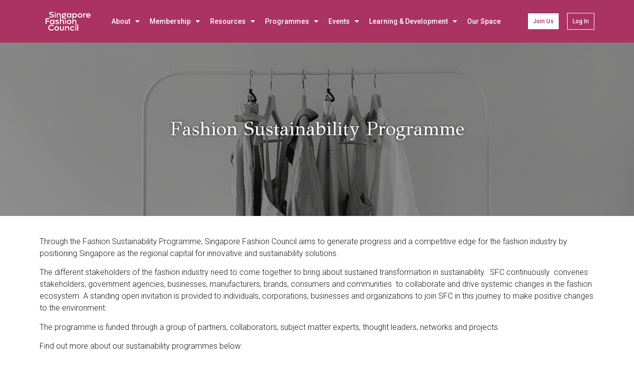

--- FILE ---
content_type: text/html; charset=UTF-8
request_url: https://www.sgfashioncouncil.org.sg/fashion-sustainability-programme/
body_size: 19722
content:
<!doctype html>
<html dir="ltr" lang="en-US" prefix="og: https://ogp.me/ns#">
<head>
	<meta charset="UTF-8">
		<meta name="viewport" content="width=device-width, initial-scale=1">
	<link rel="profile" href="https://gmpg.org/xfn/11">
	<title>Fashion Sustainability Programme - Singapore Fashion Council</title>

		<!-- All in One SEO 4.7.4.2 - aioseo.com -->
		<meta name="description" content="Fashion Sustainability Programme Through the Fashion Sustainability Programme, Singapore Fashion Council aims to generate progress and a competitive edge for the fashion industry by positioning Singapore as the regional capital for innovative and sustainability solutions. The different stakeholders of the fashion industry need to come together to bring about sustained transformation in sustainability. SFC continuously" />
		<meta name="robots" content="max-image-preview:large" />
		<link rel="canonical" href="https://www.sgfashioncouncil.org.sg/fashion-sustainability-programme/" />
		<meta name="generator" content="All in One SEO (AIOSEO) 4.7.4.2" />
		<meta property="og:locale" content="en_US" />
		<meta property="og:site_name" content="Singapore Fashion Council - Singapore Fashion Council" />
		<meta property="og:type" content="article" />
		<meta property="og:title" content="Fashion Sustainability Programme - Singapore Fashion Council" />
		<meta property="og:description" content="Fashion Sustainability Programme Through the Fashion Sustainability Programme, Singapore Fashion Council aims to generate progress and a competitive edge for the fashion industry by positioning Singapore as the regional capital for innovative and sustainability solutions. The different stakeholders of the fashion industry need to come together to bring about sustained transformation in sustainability. SFC continuously" />
		<meta property="og:url" content="https://www.sgfashioncouncil.org.sg/fashion-sustainability-programme/" />
		<meta property="og:image" content="https://www.sgfashioncouncil.org.sg/wp-content/uploads/2022/10/cropped-SFC-logo_white-e1666062821485.png" />
		<meta property="og:image:secure_url" content="https://www.sgfashioncouncil.org.sg/wp-content/uploads/2022/10/cropped-SFC-logo_white-e1666062821485.png" />
		<meta property="og:image:width" content="900" />
		<meta property="og:image:height" content="351" />
		<meta property="article:published_time" content="2022-09-30T09:14:09+00:00" />
		<meta property="article:modified_time" content="2022-12-19T07:34:01+00:00" />
		<meta name="twitter:card" content="summary_large_image" />
		<meta name="twitter:title" content="Fashion Sustainability Programme - Singapore Fashion Council" />
		<meta name="twitter:description" content="Fashion Sustainability Programme Through the Fashion Sustainability Programme, Singapore Fashion Council aims to generate progress and a competitive edge for the fashion industry by positioning Singapore as the regional capital for innovative and sustainability solutions. The different stakeholders of the fashion industry need to come together to bring about sustained transformation in sustainability. SFC continuously" />
		<meta name="twitter:image" content="https://www.sgfashioncouncil.org.sg/wp-content/uploads/2022/10/cropped-SFC-logo_white-e1666062821485.png" />
		<script type="application/ld+json" class="aioseo-schema">
			{"@context":"https:\/\/schema.org","@graph":[{"@type":"BreadcrumbList","@id":"https:\/\/www.sgfashioncouncil.org.sg\/fashion-sustainability-programme\/#breadcrumblist","itemListElement":[{"@type":"ListItem","@id":"https:\/\/www.sgfashioncouncil.org.sg\/#listItem","position":1,"name":"Home","item":"https:\/\/www.sgfashioncouncil.org.sg\/","nextItem":"https:\/\/www.sgfashioncouncil.org.sg\/fashion-sustainability-programme\/#listItem"},{"@type":"ListItem","@id":"https:\/\/www.sgfashioncouncil.org.sg\/fashion-sustainability-programme\/#listItem","position":2,"name":"Fashion Sustainability Programme","previousItem":"https:\/\/www.sgfashioncouncil.org.sg\/#listItem"}]},{"@type":"Organization","@id":"https:\/\/www.sgfashioncouncil.org.sg\/#organization","name":"Singapore Fashion Council","description":"Singapore Fashion Council","url":"https:\/\/www.sgfashioncouncil.org.sg\/","logo":{"@type":"ImageObject","url":"https:\/\/www.sgfashioncouncil.org.sg\/wp-content\/uploads\/2022\/10\/cropped-SFC-logo_white-e1666062821485.png","@id":"https:\/\/www.sgfashioncouncil.org.sg\/fashion-sustainability-programme\/#organizationLogo","width":900,"height":351},"image":{"@id":"https:\/\/www.sgfashioncouncil.org.sg\/fashion-sustainability-programme\/#organizationLogo"}},{"@type":"WebPage","@id":"https:\/\/www.sgfashioncouncil.org.sg\/fashion-sustainability-programme\/#webpage","url":"https:\/\/www.sgfashioncouncil.org.sg\/fashion-sustainability-programme\/","name":"Fashion Sustainability Programme - Singapore Fashion Council","description":"Fashion Sustainability Programme Through the Fashion Sustainability Programme, Singapore Fashion Council aims to generate progress and a competitive edge for the fashion industry by positioning Singapore as the regional capital for innovative and sustainability solutions. The different stakeholders of the fashion industry need to come together to bring about sustained transformation in sustainability. SFC continuously","inLanguage":"en-US","isPartOf":{"@id":"https:\/\/www.sgfashioncouncil.org.sg\/#website"},"breadcrumb":{"@id":"https:\/\/www.sgfashioncouncil.org.sg\/fashion-sustainability-programme\/#breadcrumblist"},"datePublished":"2022-09-30T09:14:09+08:00","dateModified":"2022-12-19T15:34:01+08:00"},{"@type":"WebSite","@id":"https:\/\/www.sgfashioncouncil.org.sg\/#website","url":"https:\/\/www.sgfashioncouncil.org.sg\/","name":"Singapore Fashion Council","description":"Singapore Fashion Council","inLanguage":"en-US","publisher":{"@id":"https:\/\/www.sgfashioncouncil.org.sg\/#organization"}}]}
		</script>
		<!-- All in One SEO -->

<meta name="dlm-version" content="5.1.6"><link rel='dns-prefetch' href='//stats.wp.com' />
<link rel="alternate" type="application/rss+xml" title="Singapore Fashion Council &raquo; Feed" href="https://www.sgfashioncouncil.org.sg/feed/" />
<link rel="alternate" type="application/rss+xml" title="Singapore Fashion Council &raquo; Comments Feed" href="https://www.sgfashioncouncil.org.sg/comments/feed/" />
<link rel="alternate" type="text/calendar" title="Singapore Fashion Council &raquo; iCal Feed" href="https://www.sgfashioncouncil.org.sg/events/?ical=1" />
<script>
window._wpemojiSettings = {"baseUrl":"https:\/\/s.w.org\/images\/core\/emoji\/15.0.3\/72x72\/","ext":".png","svgUrl":"https:\/\/s.w.org\/images\/core\/emoji\/15.0.3\/svg\/","svgExt":".svg","source":{"concatemoji":"https:\/\/www.sgfashioncouncil.org.sg\/wp-includes\/js\/wp-emoji-release.min.js?ver=6.6.4"}};
/*! This file is auto-generated */
!function(i,n){var o,s,e;function c(e){try{var t={supportTests:e,timestamp:(new Date).valueOf()};sessionStorage.setItem(o,JSON.stringify(t))}catch(e){}}function p(e,t,n){e.clearRect(0,0,e.canvas.width,e.canvas.height),e.fillText(t,0,0);var t=new Uint32Array(e.getImageData(0,0,e.canvas.width,e.canvas.height).data),r=(e.clearRect(0,0,e.canvas.width,e.canvas.height),e.fillText(n,0,0),new Uint32Array(e.getImageData(0,0,e.canvas.width,e.canvas.height).data));return t.every(function(e,t){return e===r[t]})}function u(e,t,n){switch(t){case"flag":return n(e,"\ud83c\udff3\ufe0f\u200d\u26a7\ufe0f","\ud83c\udff3\ufe0f\u200b\u26a7\ufe0f")?!1:!n(e,"\ud83c\uddfa\ud83c\uddf3","\ud83c\uddfa\u200b\ud83c\uddf3")&&!n(e,"\ud83c\udff4\udb40\udc67\udb40\udc62\udb40\udc65\udb40\udc6e\udb40\udc67\udb40\udc7f","\ud83c\udff4\u200b\udb40\udc67\u200b\udb40\udc62\u200b\udb40\udc65\u200b\udb40\udc6e\u200b\udb40\udc67\u200b\udb40\udc7f");case"emoji":return!n(e,"\ud83d\udc26\u200d\u2b1b","\ud83d\udc26\u200b\u2b1b")}return!1}function f(e,t,n){var r="undefined"!=typeof WorkerGlobalScope&&self instanceof WorkerGlobalScope?new OffscreenCanvas(300,150):i.createElement("canvas"),a=r.getContext("2d",{willReadFrequently:!0}),o=(a.textBaseline="top",a.font="600 32px Arial",{});return e.forEach(function(e){o[e]=t(a,e,n)}),o}function t(e){var t=i.createElement("script");t.src=e,t.defer=!0,i.head.appendChild(t)}"undefined"!=typeof Promise&&(o="wpEmojiSettingsSupports",s=["flag","emoji"],n.supports={everything:!0,everythingExceptFlag:!0},e=new Promise(function(e){i.addEventListener("DOMContentLoaded",e,{once:!0})}),new Promise(function(t){var n=function(){try{var e=JSON.parse(sessionStorage.getItem(o));if("object"==typeof e&&"number"==typeof e.timestamp&&(new Date).valueOf()<e.timestamp+604800&&"object"==typeof e.supportTests)return e.supportTests}catch(e){}return null}();if(!n){if("undefined"!=typeof Worker&&"undefined"!=typeof OffscreenCanvas&&"undefined"!=typeof URL&&URL.createObjectURL&&"undefined"!=typeof Blob)try{var e="postMessage("+f.toString()+"("+[JSON.stringify(s),u.toString(),p.toString()].join(",")+"));",r=new Blob([e],{type:"text/javascript"}),a=new Worker(URL.createObjectURL(r),{name:"wpTestEmojiSupports"});return void(a.onmessage=function(e){c(n=e.data),a.terminate(),t(n)})}catch(e){}c(n=f(s,u,p))}t(n)}).then(function(e){for(var t in e)n.supports[t]=e[t],n.supports.everything=n.supports.everything&&n.supports[t],"flag"!==t&&(n.supports.everythingExceptFlag=n.supports.everythingExceptFlag&&n.supports[t]);n.supports.everythingExceptFlag=n.supports.everythingExceptFlag&&!n.supports.flag,n.DOMReady=!1,n.readyCallback=function(){n.DOMReady=!0}}).then(function(){return e}).then(function(){var e;n.supports.everything||(n.readyCallback(),(e=n.source||{}).concatemoji?t(e.concatemoji):e.wpemoji&&e.twemoji&&(t(e.twemoji),t(e.wpemoji)))}))}((window,document),window._wpemojiSettings);
</script>
<style id='wp-emoji-styles-inline-css'>

	img.wp-smiley, img.emoji {
		display: inline !important;
		border: none !important;
		box-shadow: none !important;
		height: 1em !important;
		width: 1em !important;
		margin: 0 0.07em !important;
		vertical-align: -0.1em !important;
		background: none !important;
		padding: 0 !important;
	}
</style>
<link rel='stylesheet' id='wp-block-library-css' href='https://www.sgfashioncouncil.org.sg/wp-includes/css/dist/block-library/style.min.css?ver=6.6.4' media='all' />
<style id='wp-block-library-inline-css'>
.has-text-align-justify{text-align:justify;}
</style>
<link rel='stylesheet' id='activecampaign-form-block-css' href='https://www.sgfashioncouncil.org.sg/wp-content/plugins/activecampaign-subscription-forms/activecampaign-form-block/build/style-index.css?ver=1731059852' media='all' />
<link rel='stylesheet' id='pdfb-style-css-css' href='https://www.sgfashioncouncil.org.sg/wp-content/plugins/pdf-block/dist/blocks.style.build.css' media='all' />
<link rel='stylesheet' id='jetpack-videopress-video-block-view-css' href='https://www.sgfashioncouncil.org.sg/wp-content/plugins/jetpack/jetpack_vendor/automattic/jetpack-videopress/build/block-editor/blocks/video/view.css?minify=false&#038;ver=34ae973733627b74a14e' media='all' />
<link rel='stylesheet' id='mediaelement-css' href='https://www.sgfashioncouncil.org.sg/wp-includes/js/mediaelement/mediaelementplayer-legacy.min.css?ver=4.2.17' media='all' />
<link rel='stylesheet' id='wp-mediaelement-css' href='https://www.sgfashioncouncil.org.sg/wp-includes/js/mediaelement/wp-mediaelement.min.css?ver=6.6.4' media='all' />
<style id='classic-theme-styles-inline-css'>
/*! This file is auto-generated */
.wp-block-button__link{color:#fff;background-color:#32373c;border-radius:9999px;box-shadow:none;text-decoration:none;padding:calc(.667em + 2px) calc(1.333em + 2px);font-size:1.125em}.wp-block-file__button{background:#32373c;color:#fff;text-decoration:none}
</style>
<style id='global-styles-inline-css'>
:root{--wp--preset--aspect-ratio--square: 1;--wp--preset--aspect-ratio--4-3: 4/3;--wp--preset--aspect-ratio--3-4: 3/4;--wp--preset--aspect-ratio--3-2: 3/2;--wp--preset--aspect-ratio--2-3: 2/3;--wp--preset--aspect-ratio--16-9: 16/9;--wp--preset--aspect-ratio--9-16: 9/16;--wp--preset--color--black: #000000;--wp--preset--color--cyan-bluish-gray: #abb8c3;--wp--preset--color--white: #ffffff;--wp--preset--color--pale-pink: #f78da7;--wp--preset--color--vivid-red: #cf2e2e;--wp--preset--color--luminous-vivid-orange: #ff6900;--wp--preset--color--luminous-vivid-amber: #fcb900;--wp--preset--color--light-green-cyan: #7bdcb5;--wp--preset--color--vivid-green-cyan: #00d084;--wp--preset--color--pale-cyan-blue: #8ed1fc;--wp--preset--color--vivid-cyan-blue: #0693e3;--wp--preset--color--vivid-purple: #9b51e0;--wp--preset--gradient--vivid-cyan-blue-to-vivid-purple: linear-gradient(135deg,rgba(6,147,227,1) 0%,rgb(155,81,224) 100%);--wp--preset--gradient--light-green-cyan-to-vivid-green-cyan: linear-gradient(135deg,rgb(122,220,180) 0%,rgb(0,208,130) 100%);--wp--preset--gradient--luminous-vivid-amber-to-luminous-vivid-orange: linear-gradient(135deg,rgba(252,185,0,1) 0%,rgba(255,105,0,1) 100%);--wp--preset--gradient--luminous-vivid-orange-to-vivid-red: linear-gradient(135deg,rgba(255,105,0,1) 0%,rgb(207,46,46) 100%);--wp--preset--gradient--very-light-gray-to-cyan-bluish-gray: linear-gradient(135deg,rgb(238,238,238) 0%,rgb(169,184,195) 100%);--wp--preset--gradient--cool-to-warm-spectrum: linear-gradient(135deg,rgb(74,234,220) 0%,rgb(151,120,209) 20%,rgb(207,42,186) 40%,rgb(238,44,130) 60%,rgb(251,105,98) 80%,rgb(254,248,76) 100%);--wp--preset--gradient--blush-light-purple: linear-gradient(135deg,rgb(255,206,236) 0%,rgb(152,150,240) 100%);--wp--preset--gradient--blush-bordeaux: linear-gradient(135deg,rgb(254,205,165) 0%,rgb(254,45,45) 50%,rgb(107,0,62) 100%);--wp--preset--gradient--luminous-dusk: linear-gradient(135deg,rgb(255,203,112) 0%,rgb(199,81,192) 50%,rgb(65,88,208) 100%);--wp--preset--gradient--pale-ocean: linear-gradient(135deg,rgb(255,245,203) 0%,rgb(182,227,212) 50%,rgb(51,167,181) 100%);--wp--preset--gradient--electric-grass: linear-gradient(135deg,rgb(202,248,128) 0%,rgb(113,206,126) 100%);--wp--preset--gradient--midnight: linear-gradient(135deg,rgb(2,3,129) 0%,rgb(40,116,252) 100%);--wp--preset--font-size--small: 13px;--wp--preset--font-size--medium: 20px;--wp--preset--font-size--large: 36px;--wp--preset--font-size--x-large: 42px;--wp--preset--spacing--20: 0.44rem;--wp--preset--spacing--30: 0.67rem;--wp--preset--spacing--40: 1rem;--wp--preset--spacing--50: 1.5rem;--wp--preset--spacing--60: 2.25rem;--wp--preset--spacing--70: 3.38rem;--wp--preset--spacing--80: 5.06rem;--wp--preset--shadow--natural: 6px 6px 9px rgba(0, 0, 0, 0.2);--wp--preset--shadow--deep: 12px 12px 50px rgba(0, 0, 0, 0.4);--wp--preset--shadow--sharp: 6px 6px 0px rgba(0, 0, 0, 0.2);--wp--preset--shadow--outlined: 6px 6px 0px -3px rgba(255, 255, 255, 1), 6px 6px rgba(0, 0, 0, 1);--wp--preset--shadow--crisp: 6px 6px 0px rgba(0, 0, 0, 1);}:where(.is-layout-flex){gap: 0.5em;}:where(.is-layout-grid){gap: 0.5em;}body .is-layout-flex{display: flex;}.is-layout-flex{flex-wrap: wrap;align-items: center;}.is-layout-flex > :is(*, div){margin: 0;}body .is-layout-grid{display: grid;}.is-layout-grid > :is(*, div){margin: 0;}:where(.wp-block-columns.is-layout-flex){gap: 2em;}:where(.wp-block-columns.is-layout-grid){gap: 2em;}:where(.wp-block-post-template.is-layout-flex){gap: 1.25em;}:where(.wp-block-post-template.is-layout-grid){gap: 1.25em;}.has-black-color{color: var(--wp--preset--color--black) !important;}.has-cyan-bluish-gray-color{color: var(--wp--preset--color--cyan-bluish-gray) !important;}.has-white-color{color: var(--wp--preset--color--white) !important;}.has-pale-pink-color{color: var(--wp--preset--color--pale-pink) !important;}.has-vivid-red-color{color: var(--wp--preset--color--vivid-red) !important;}.has-luminous-vivid-orange-color{color: var(--wp--preset--color--luminous-vivid-orange) !important;}.has-luminous-vivid-amber-color{color: var(--wp--preset--color--luminous-vivid-amber) !important;}.has-light-green-cyan-color{color: var(--wp--preset--color--light-green-cyan) !important;}.has-vivid-green-cyan-color{color: var(--wp--preset--color--vivid-green-cyan) !important;}.has-pale-cyan-blue-color{color: var(--wp--preset--color--pale-cyan-blue) !important;}.has-vivid-cyan-blue-color{color: var(--wp--preset--color--vivid-cyan-blue) !important;}.has-vivid-purple-color{color: var(--wp--preset--color--vivid-purple) !important;}.has-black-background-color{background-color: var(--wp--preset--color--black) !important;}.has-cyan-bluish-gray-background-color{background-color: var(--wp--preset--color--cyan-bluish-gray) !important;}.has-white-background-color{background-color: var(--wp--preset--color--white) !important;}.has-pale-pink-background-color{background-color: var(--wp--preset--color--pale-pink) !important;}.has-vivid-red-background-color{background-color: var(--wp--preset--color--vivid-red) !important;}.has-luminous-vivid-orange-background-color{background-color: var(--wp--preset--color--luminous-vivid-orange) !important;}.has-luminous-vivid-amber-background-color{background-color: var(--wp--preset--color--luminous-vivid-amber) !important;}.has-light-green-cyan-background-color{background-color: var(--wp--preset--color--light-green-cyan) !important;}.has-vivid-green-cyan-background-color{background-color: var(--wp--preset--color--vivid-green-cyan) !important;}.has-pale-cyan-blue-background-color{background-color: var(--wp--preset--color--pale-cyan-blue) !important;}.has-vivid-cyan-blue-background-color{background-color: var(--wp--preset--color--vivid-cyan-blue) !important;}.has-vivid-purple-background-color{background-color: var(--wp--preset--color--vivid-purple) !important;}.has-black-border-color{border-color: var(--wp--preset--color--black) !important;}.has-cyan-bluish-gray-border-color{border-color: var(--wp--preset--color--cyan-bluish-gray) !important;}.has-white-border-color{border-color: var(--wp--preset--color--white) !important;}.has-pale-pink-border-color{border-color: var(--wp--preset--color--pale-pink) !important;}.has-vivid-red-border-color{border-color: var(--wp--preset--color--vivid-red) !important;}.has-luminous-vivid-orange-border-color{border-color: var(--wp--preset--color--luminous-vivid-orange) !important;}.has-luminous-vivid-amber-border-color{border-color: var(--wp--preset--color--luminous-vivid-amber) !important;}.has-light-green-cyan-border-color{border-color: var(--wp--preset--color--light-green-cyan) !important;}.has-vivid-green-cyan-border-color{border-color: var(--wp--preset--color--vivid-green-cyan) !important;}.has-pale-cyan-blue-border-color{border-color: var(--wp--preset--color--pale-cyan-blue) !important;}.has-vivid-cyan-blue-border-color{border-color: var(--wp--preset--color--vivid-cyan-blue) !important;}.has-vivid-purple-border-color{border-color: var(--wp--preset--color--vivid-purple) !important;}.has-vivid-cyan-blue-to-vivid-purple-gradient-background{background: var(--wp--preset--gradient--vivid-cyan-blue-to-vivid-purple) !important;}.has-light-green-cyan-to-vivid-green-cyan-gradient-background{background: var(--wp--preset--gradient--light-green-cyan-to-vivid-green-cyan) !important;}.has-luminous-vivid-amber-to-luminous-vivid-orange-gradient-background{background: var(--wp--preset--gradient--luminous-vivid-amber-to-luminous-vivid-orange) !important;}.has-luminous-vivid-orange-to-vivid-red-gradient-background{background: var(--wp--preset--gradient--luminous-vivid-orange-to-vivid-red) !important;}.has-very-light-gray-to-cyan-bluish-gray-gradient-background{background: var(--wp--preset--gradient--very-light-gray-to-cyan-bluish-gray) !important;}.has-cool-to-warm-spectrum-gradient-background{background: var(--wp--preset--gradient--cool-to-warm-spectrum) !important;}.has-blush-light-purple-gradient-background{background: var(--wp--preset--gradient--blush-light-purple) !important;}.has-blush-bordeaux-gradient-background{background: var(--wp--preset--gradient--blush-bordeaux) !important;}.has-luminous-dusk-gradient-background{background: var(--wp--preset--gradient--luminous-dusk) !important;}.has-pale-ocean-gradient-background{background: var(--wp--preset--gradient--pale-ocean) !important;}.has-electric-grass-gradient-background{background: var(--wp--preset--gradient--electric-grass) !important;}.has-midnight-gradient-background{background: var(--wp--preset--gradient--midnight) !important;}.has-small-font-size{font-size: var(--wp--preset--font-size--small) !important;}.has-medium-font-size{font-size: var(--wp--preset--font-size--medium) !important;}.has-large-font-size{font-size: var(--wp--preset--font-size--large) !important;}.has-x-large-font-size{font-size: var(--wp--preset--font-size--x-large) !important;}
:where(.wp-block-post-template.is-layout-flex){gap: 1.25em;}:where(.wp-block-post-template.is-layout-grid){gap: 1.25em;}
:where(.wp-block-columns.is-layout-flex){gap: 2em;}:where(.wp-block-columns.is-layout-grid){gap: 2em;}
:root :where(.wp-block-pullquote){font-size: 1.5em;line-height: 1.6;}
</style>
<link rel='stylesheet' id='hello-elementor-css' href='https://www.sgfashioncouncil.org.sg/wp-content/themes/hello-elementor/style.min.css?ver=2.6.1' media='all' />
<link rel='stylesheet' id='hello-elementor-theme-style-css' href='https://www.sgfashioncouncil.org.sg/wp-content/themes/hello-elementor/theme.min.css?ver=2.6.1' media='all' />
<link rel='stylesheet' id='elementor-frontend-css' href='https://www.sgfashioncouncil.org.sg/wp-content/plugins/elementor/assets/css/frontend-lite.min.css?ver=3.15.2' media='all' />
<link rel='stylesheet' id='elementor-post-6-css' href='https://www.sgfashioncouncil.org.sg/wp-content/uploads/elementor/css/post-6.css?ver=1708060554' media='all' />
<link rel='stylesheet' id='eael-general-css' href='https://www.sgfashioncouncil.org.sg/wp-content/plugins/essential-addons-for-elementor-lite/assets/front-end/css/view/general.min.css?ver=5.8.6' media='all' />
<link rel='stylesheet' id='eael-2114-css' href='https://www.sgfashioncouncil.org.sg/wp-content/uploads/essential-addons-elementor/eael-2114.css?ver=1671464041' media='all' />
<link rel='stylesheet' id='elementor-icons-css' href='https://www.sgfashioncouncil.org.sg/wp-content/plugins/elementor/assets/lib/eicons/css/elementor-icons.min.css?ver=5.21.0' media='all' />
<link rel='stylesheet' id='swiper-css' href='https://www.sgfashioncouncil.org.sg/wp-content/plugins/elementor/assets/lib/swiper/css/swiper.min.css?ver=5.3.6' media='all' />
<link rel='stylesheet' id='elementor-pro-css' href='https://www.sgfashioncouncil.org.sg/wp-content/plugins/elementor-pro/assets/css/frontend-lite.min.css?ver=3.15.1' media='all' />
<link rel='stylesheet' id='elementor-global-css' href='https://www.sgfashioncouncil.org.sg/wp-content/uploads/elementor/css/global.css?ver=1708060556' media='all' />
<link rel='stylesheet' id='elementor-post-2114-css' href='https://www.sgfashioncouncil.org.sg/wp-content/uploads/elementor/css/post-2114.css?ver=1708063900' media='all' />
<link rel='stylesheet' id='fluentform-elementor-widget-css' href='https://www.sgfashioncouncil.org.sg/wp-content/plugins/fluentform/assets/css/fluent-forms-elementor-widget.css?ver=5.0.7' media='all' />
<link rel='stylesheet' id='elementor-post-389-css' href='https://www.sgfashioncouncil.org.sg/wp-content/uploads/elementor/css/post-389.css?ver=1745997732' media='all' />
<link rel='stylesheet' id='elementor-post-95-css' href='https://www.sgfashioncouncil.org.sg/wp-content/uploads/elementor/css/post-95.css?ver=1741592724' media='all' />
<link rel='stylesheet' id='elementor-icons-ekiticons-css' href='https://www.sgfashioncouncil.org.sg/wp-content/plugins/elementskit-lite/modules/elementskit-icon-pack/assets/css/ekiticons.css?ver=2.9.0' media='all' />
<link rel='stylesheet' id='ekit-widget-styles-css' href='https://www.sgfashioncouncil.org.sg/wp-content/plugins/elementskit-lite/widgets/init/assets/css/widget-styles.css?ver=2.9.0' media='all' />
<link rel='stylesheet' id='ekit-responsive-css' href='https://www.sgfashioncouncil.org.sg/wp-content/plugins/elementskit-lite/widgets/init/assets/css/responsive.css?ver=2.9.0' media='all' />
<link rel='stylesheet' id='google-fonts-1-css' href='https://fonts.googleapis.com/css?family=Roboto%3A100%2C100italic%2C200%2C200italic%2C300%2C300italic%2C400%2C400italic%2C500%2C500italic%2C600%2C600italic%2C700%2C700italic%2C800%2C800italic%2C900%2C900italic%7CGFS+Didot%3A100%2C100italic%2C200%2C200italic%2C300%2C300italic%2C400%2C400italic%2C500%2C500italic%2C600%2C600italic%2C700%2C700italic%2C800%2C800italic%2C900%2C900italic&#038;display=auto&#038;ver=6.6.4' media='all' />
<link rel='stylesheet' id='elementor-icons-shared-0-css' href='https://www.sgfashioncouncil.org.sg/wp-content/plugins/elementor/assets/lib/font-awesome/css/fontawesome.min.css?ver=5.15.3' media='all' />
<link rel='stylesheet' id='elementor-icons-fa-solid-css' href='https://www.sgfashioncouncil.org.sg/wp-content/plugins/elementor/assets/lib/font-awesome/css/solid.min.css?ver=5.15.3' media='all' />
<link rel='stylesheet' id='elementor-icons-fa-brands-css' href='https://www.sgfashioncouncil.org.sg/wp-content/plugins/elementor/assets/lib/font-awesome/css/brands.min.css?ver=5.15.3' media='all' />
<link rel='stylesheet' id='jetpack_css-css' href='https://www.sgfashioncouncil.org.sg/wp-content/plugins/jetpack/css/jetpack.css?ver=12.4.1' media='all' />
<link rel="preconnect" href="https://fonts.gstatic.com/" crossorigin><script src="https://www.sgfashioncouncil.org.sg/wp-includes/js/jquery/jquery.min.js?ver=3.7.1" id="jquery-core-js"></script>
<script src="https://www.sgfashioncouncil.org.sg/wp-includes/js/jquery/jquery-migrate.min.js?ver=3.4.1" id="jquery-migrate-js"></script>
<link rel="https://api.w.org/" href="https://www.sgfashioncouncil.org.sg/wp-json/" /><link rel="alternate" title="JSON" type="application/json" href="https://www.sgfashioncouncil.org.sg/wp-json/wp/v2/pages/2114" /><link rel="EditURI" type="application/rsd+xml" title="RSD" href="https://www.sgfashioncouncil.org.sg/xmlrpc.php?rsd" />
<link rel='shortlink' href='https://www.sgfashioncouncil.org.sg/?p=2114' />
<link rel="alternate" title="oEmbed (JSON)" type="application/json+oembed" href="https://www.sgfashioncouncil.org.sg/wp-json/oembed/1.0/embed?url=https%3A%2F%2Fwww.sgfashioncouncil.org.sg%2Ffashion-sustainability-programme%2F" />
<link rel="alternate" title="oEmbed (XML)" type="text/xml+oembed" href="https://www.sgfashioncouncil.org.sg/wp-json/oembed/1.0/embed?url=https%3A%2F%2Fwww.sgfashioncouncil.org.sg%2Ffashion-sustainability-programme%2F&#038;format=xml" />
<meta name="tec-api-version" content="v1"><meta name="tec-api-origin" content="https://www.sgfashioncouncil.org.sg"><link rel="alternate" href="https://www.sgfashioncouncil.org.sg/wp-json/tribe/events/v1/" />	<style>img#wpstats{display:none}</style>
		<meta name="generator" content="Elementor 3.15.2; features: e_dom_optimization, e_optimized_assets_loading, e_optimized_css_loading, additional_custom_breakpoints; settings: css_print_method-external, google_font-enabled, font_display-auto">
<!-- Google tag (gtag.js) -->
<script async src="https://www.googletagmanager.com/gtag/js?id=G-N1HJ5461MF"></script>
<script>
  window.dataLayer = window.dataLayer || [];
  function gtag(){dataLayer.push(arguments);}
  gtag('js', new Date());

  gtag('config', 'G-N1HJ5461MF');
</script>
<link rel="icon" href="https://www.sgfashioncouncil.org.sg/wp-content/uploads/2022/10/cropped-Favicon-32x32.png" sizes="32x32" />
<link rel="icon" href="https://www.sgfashioncouncil.org.sg/wp-content/uploads/2022/10/cropped-Favicon-192x192.png" sizes="192x192" />
<link rel="apple-touch-icon" href="https://www.sgfashioncouncil.org.sg/wp-content/uploads/2022/10/cropped-Favicon-180x180.png" />
<meta name="msapplication-TileImage" content="https://www.sgfashioncouncil.org.sg/wp-content/uploads/2022/10/cropped-Favicon-270x270.png" />
		<style id="wp-custom-css">
			.elementor-nav-menu--main .menu-signup, .menu-login {
	align-items: center;
}

.elementor-nav-menu--main .menu-signup.menu-item a.elementor-item {
		color: #ffffff;
		background-color: #AA3361; 
		padding-top: 10px !important;
    padding-bottom: 10px !important;
		border-radius: 0px; 	
		border: solid #ffffff 1px; 
		max-height: 40px; 	
	}

.elementor-nav-menu--main .menu-login.menu-item a.elementor-item {
		color: #AA3361!important;;
	fill: #AA3361;
		background-color: #fff; 
		padding-top: 10px !important;
    padding-bottom: 10px !important;
		border-radius: 0px; 	
		border: solid #ffffff 1px; 
		max-height: 40px;
		margin-left: 1rem
	}

.elementor-post__card .elementor-post__read-more-wrapper {
	 margin-top: auto;
  align-self: flex-start !important;
}		</style>
		</head>
<body class="page-template-default page page-id-2114 wp-custom-logo tribe-no-js elementor-default elementor-kit-6 elementor-page elementor-page-2114">


<a class="skip-link screen-reader-text" href="#content">
	Skip to content</a>

		<div data-elementor-type="header" data-elementor-id="389" class="elementor elementor-389 elementor-location-header" data-elementor-post-type="elementor_library">
						<div data-particle_enable="false" data-particle-mobile-disabled="false" class="elementor-element elementor-element-7f33f1d e-flex e-con-boxed e-con" data-id="7f33f1d" data-element_type="container" data-settings="{&quot;background_background&quot;:&quot;classic&quot;,&quot;content_width&quot;:&quot;boxed&quot;}">
					<div class="e-con-inner">
		<div data-particle_enable="false" data-particle-mobile-disabled="false" class="elementor-element elementor-element-8195460 e-con-full e-flex e-con" data-id="8195460" data-element_type="container" data-settings="{&quot;content_width&quot;:&quot;full&quot;}">
				<div class="elementor-element elementor-element-ee37be0 elementor-widget elementor-widget-theme-site-logo elementor-widget-image" data-id="ee37be0" data-element_type="widget" data-widget_type="theme-site-logo.default">
				<div class="elementor-widget-container">
			<style>/*! elementor - v3.15.0 - 09-08-2023 */
.elementor-widget-image{text-align:center}.elementor-widget-image a{display:inline-block}.elementor-widget-image a img[src$=".svg"]{width:48px}.elementor-widget-image img{vertical-align:middle;display:inline-block}</style>								<a href="https://www.sgfashioncouncil.org.sg">
			<img width="900" height="351" src="https://www.sgfashioncouncil.org.sg/wp-content/uploads/2022/10/cropped-SFC-logo_white-e1666062821485.png" class="attachment-full size-full wp-image-7768" alt="" srcset="https://www.sgfashioncouncil.org.sg/wp-content/uploads/2022/10/cropped-SFC-logo_white-e1666062821485.png 900w, https://www.sgfashioncouncil.org.sg/wp-content/uploads/2022/10/cropped-SFC-logo_white-e1666062821485-300x117.png 300w, https://www.sgfashioncouncil.org.sg/wp-content/uploads/2022/10/cropped-SFC-logo_white-e1666062821485-768x300.png 768w" sizes="(max-width: 900px) 100vw, 900px" />				</a>
											</div>
				</div>
				</div>
		<div data-particle_enable="false" data-particle-mobile-disabled="false" class="elementor-element elementor-element-c4b0fd5 e-con-full e-flex e-con" data-id="c4b0fd5" data-element_type="container" data-settings="{&quot;content_width&quot;:&quot;full&quot;}">
				<div class="elementor-element elementor-element-368d4e2 elementor-nav-menu--stretch elementor-nav-menu--dropdown-tablet elementor-nav-menu__text-align-aside elementor-nav-menu--toggle elementor-nav-menu--burger elementor-widget elementor-widget-nav-menu" data-id="368d4e2" data-element_type="widget" data-settings="{&quot;full_width&quot;:&quot;stretch&quot;,&quot;layout&quot;:&quot;horizontal&quot;,&quot;submenu_icon&quot;:{&quot;value&quot;:&quot;&lt;i class=\&quot;fas fa-caret-down\&quot;&gt;&lt;\/i&gt;&quot;,&quot;library&quot;:&quot;fa-solid&quot;},&quot;toggle&quot;:&quot;burger&quot;}" data-widget_type="nav-menu.default">
				<div class="elementor-widget-container">
			<link rel="stylesheet" href="https://www.sgfashioncouncil.org.sg/wp-content/plugins/elementor-pro/assets/css/widget-nav-menu.min.css">			<nav class="elementor-nav-menu--main elementor-nav-menu__container elementor-nav-menu--layout-horizontal e--pointer-underline e--animation-fade">
				<ul id="menu-1-368d4e2" class="elementor-nav-menu"><li class="menu-item menu-item-type-post_type menu-item-object-page menu-item-has-children menu-item-82"><a href="https://www.sgfashioncouncil.org.sg/about/" class="elementor-item">About</a>
<ul class="sub-menu elementor-nav-menu--dropdown">
	<li class="menu-item menu-item-type-post_type menu-item-object-page menu-item-1947"><a href="https://www.sgfashioncouncil.org.sg/vision-mission/" class="elementor-sub-item">Vision &#038; Mission</a></li>
	<li class="menu-item menu-item-type-post_type menu-item-object-page menu-item-11819"><a href="https://www.sgfashioncouncil.org.sg/career/" class="elementor-sub-item">Career</a></li>
	<li class="menu-item menu-item-type-post_type menu-item-object-page menu-item-has-children menu-item-307"><a href="https://www.sgfashioncouncil.org.sg/strategic-pillars/" class="elementor-sub-item">Strategic Pillars</a>
	<ul class="sub-menu elementor-nav-menu--dropdown">
		<li class="menu-item menu-item-type-post_type menu-item-object-page menu-item-14007"><a href="https://www.sgfashioncouncil.org.sg/industry-development/" class="elementor-sub-item">Industry Development</a></li>
		<li class="menu-item menu-item-type-post_type menu-item-object-page menu-item-14006"><a href="https://www.sgfashioncouncil.org.sg/partnership-engagement-internationalisation/" class="elementor-sub-item">Partnership, Engagement &amp; Internationalisation</a></li>
		<li class="menu-item menu-item-type-post_type menu-item-object-page menu-item-313"><a href="https://www.sgfashioncouncil.org.sg/sustainability/" class="elementor-sub-item">Sustainability</a></li>
		<li class="menu-item menu-item-type-post_type menu-item-object-page menu-item-314"><a href="https://www.sgfashioncouncil.org.sg/innovation-technology/" class="elementor-sub-item">Innovation &#038; Technology</a></li>
		<li class="menu-item menu-item-type-post_type menu-item-object-page menu-item-14025"><a href="https://www.sgfashioncouncil.org.sg/the-cocoon-space/" class="elementor-sub-item">The Cocoon Space</a></li>
		<li class="menu-item menu-item-type-post_type menu-item-object-page menu-item-12898"><a href="https://www.sgfashioncouncil.org.sg/retail/" class="elementor-sub-item">Retail</a></li>
	</ul>
</li>
	<li class="menu-item menu-item-type-post_type menu-item-object-page menu-item-308"><a href="https://www.sgfashioncouncil.org.sg/council/" class="elementor-sub-item">SFC Leadership</a></li>
	<li class="menu-item menu-item-type-post_type menu-item-object-page menu-item-309"><a href="https://www.sgfashioncouncil.org.sg/secretariat/" class="elementor-sub-item">Secretariat</a></li>
	<li class="menu-item menu-item-type-post_type menu-item-object-page menu-item-310"><a href="https://www.sgfashioncouncil.org.sg/constitution/" class="elementor-sub-item">Constitution</a></li>
	<li class="menu-item menu-item-type-post_type menu-item-object-page menu-item-311"><a href="https://www.sgfashioncouncil.org.sg/annual-reports/" class="elementor-sub-item">Annual Reports</a></li>
	<li class="menu-item menu-item-type-post_type menu-item-object-page menu-item-has-children menu-item-89"><a href="https://www.sgfashioncouncil.org.sg/newsroom/" class="elementor-sub-item">Newsroom</a>
	<ul class="sub-menu elementor-nav-menu--dropdown">
		<li class="menu-item menu-item-type-post_type menu-item-object-page menu-item-3263"><a href="https://www.sgfashioncouncil.org.sg/in-the-news/" class="elementor-sub-item">In the News</a></li>
		<li class="menu-item menu-item-type-post_type menu-item-object-page menu-item-3262"><a href="https://www.sgfashioncouncil.org.sg/press-releases/" class="elementor-sub-item">Press Releases</a></li>
	</ul>
</li>
</ul>
</li>
<li class="menu-item menu-item-type-post_type menu-item-object-page menu-item-has-children menu-item-2753"><a href="https://www.sgfashioncouncil.org.sg/membership/" class="elementor-item">Membership</a>
<ul class="sub-menu elementor-nav-menu--dropdown">
	<li class="menu-item menu-item-type-post_type menu-item-object-page menu-item-315"><a href="https://www.sgfashioncouncil.org.sg/membership-tier/" class="elementor-sub-item">Membership Tier</a></li>
	<li class="menu-item menu-item-type-post_type menu-item-object-page menu-item-2752"><a href="https://www.sgfashioncouncil.org.sg/membership-benefits/" class="elementor-sub-item">Membership Benefits</a></li>
	<li class="menu-item menu-item-type-custom menu-item-object-custom menu-item-11415"><a target="_blank" rel="noopener" href="https://community.sgfashioncouncil.org.sg/signupPage" class="elementor-sub-item">Join Us</a></li>
	<li class="menu-item menu-item-type-post_type menu-item-object-page menu-item-317"><a href="https://www.sgfashioncouncil.org.sg/members-directory/" class="elementor-sub-item">Members Directory</a></li>
</ul>
</li>
<li class="menu-item menu-item-type-custom menu-item-object-custom menu-item-has-children menu-item-5365"><a href="#" class="elementor-item elementor-item-anchor">Resources</a>
<ul class="sub-menu elementor-nav-menu--dropdown">
	<li class="menu-item menu-item-type-post_type menu-item-object-page menu-item-2804"><a href="https://www.sgfashioncouncil.org.sg/industry-insights/" class="elementor-sub-item">Industry Insights</a></li>
	<li class="menu-item menu-item-type-post_type menu-item-object-page menu-item-2296"><a href="https://www.sgfashioncouncil.org.sg/fashion-resource-list/" class="elementor-sub-item">Fashion Resource List</a></li>
	<li class="menu-item menu-item-type-post_type menu-item-object-page menu-item-320"><a href="https://www.sgfashioncouncil.org.sg/digital-resources/" class="elementor-sub-item">Digital Resources</a></li>
</ul>
</li>
<li class="menu-item menu-item-type-custom menu-item-object-custom current-menu-ancestor current-menu-parent menu-item-has-children menu-item-5368"><a href="#" class="elementor-item elementor-item-anchor">Programmes</a>
<ul class="sub-menu elementor-nav-menu--dropdown">
	<li class="menu-item menu-item-type-custom menu-item-object-custom menu-item-13517"><a href="https://www.tbfisfc.org/" class="elementor-sub-item">The Bridge Fashion Innovator Programme</a></li>
	<li class="menu-item menu-item-type-post_type menu-item-object-page current-menu-item page_item page-item-2114 current_page_item menu-item-has-children menu-item-2120"><a href="https://www.sgfashioncouncil.org.sg/fashion-sustainability-programme/" aria-current="page" class="elementor-sub-item elementor-item-active">Fashion Sustainability Programme</a>
	<ul class="sub-menu elementor-nav-menu--dropdown">
		<li class="menu-item menu-item-type-post_type menu-item-object-page menu-item-2121"><a href="https://www.sgfashioncouncil.org.sg/sustainability-innovation/" class="elementor-sub-item">Sustainability Innovation</a></li>
		<li class="menu-item menu-item-type-post_type menu-item-object-page menu-item-327"><a href="https://www.sgfashioncouncil.org.sg/sustainability-pledge/" class="elementor-sub-item">Sustainability Pledge</a></li>
		<li class="menu-item menu-item-type-post_type menu-item-object-page menu-item-2122"><a href="https://www.sgfashioncouncil.org.sg/zero-fashion-waste-initiative/" class="elementor-sub-item">Zero Fashion Waste Initiative</a></li>
	</ul>
</li>
	<li class="menu-item menu-item-type-post_type menu-item-object-page menu-item-has-children menu-item-328"><a href="https://www.sgfashioncouncil.org.sg/go-to-market/" class="elementor-sub-item">Go-To-Market</a>
	<ul class="sub-menu elementor-nav-menu--dropdown">
		<li class="menu-item menu-item-type-custom menu-item-object-custom menu-item-1036"><a target="_blank" rel="noopener" href="https://www.designorchard.sg/" class="elementor-sub-item">Design Orchard</a></li>
		<li class="menu-item menu-item-type-post_type menu-item-object-page menu-item-332"><a href="https://www.sgfashioncouncil.org.sg/trunk-shows/" class="elementor-sub-item">Trunk Shows</a></li>
		<li class="menu-item menu-item-type-post_type menu-item-object-page menu-item-333"><a href="https://www.sgfashioncouncil.org.sg/red-letter-sale/" class="elementor-sub-item">Red Letter Sale</a></li>
	</ul>
</li>
	<li class="menu-item menu-item-type-post_type menu-item-object-page menu-item-329"><a href="https://www.sgfashioncouncil.org.sg/internationalisation/" class="elementor-sub-item">Trade Shows &amp; Sourcing Trip</a></li>
</ul>
</li>
<li class="menu-item menu-item-type-custom menu-item-object-custom menu-item-has-children menu-item-5369"><a href="#" class="elementor-item elementor-item-anchor">Events</a>
<ul class="sub-menu elementor-nav-menu--dropdown">
	<li class="menu-item menu-item-type-custom menu-item-object-custom menu-item-12814"><a href="https://www.sgfashioncouncil.org.sg/wp-content/uploads/2025/01/Calendar-of-Events-2025-1.pdf" class="elementor-sub-item">Calendar of Events</a></li>
	<li class="menu-item menu-item-type-custom menu-item-object-custom menu-item-11299"><a href="https://community.sgfashioncouncil.org.sg/upcomingEvents" class="elementor-sub-item">Upcoming Events</a></li>
	<li class="menu-item menu-item-type-post_type menu-item-object-page menu-item-339"><a href="https://www.sgfashioncouncil.org.sg/calendar-of-events/" class="elementor-sub-item">Past Events</a></li>
	<li class="menu-item menu-item-type-post_type menu-item-object-page menu-item-343"><a href="https://www.sgfashioncouncil.org.sg/industry-talks-panels/" class="elementor-sub-item">Industry Talks</a></li>
	<li class="menu-item menu-item-type-custom menu-item-object-custom menu-item-1784"><a target="_blank" rel="noopener" href="https://singapore-stories.com/" class="elementor-sub-item">Singapore Stories</a></li>
	<li class="menu-item menu-item-type-post_type menu-item-object-page menu-item-has-children menu-item-342"><a href="https://www.sgfashioncouncil.org.sg/sustainability-summit/" class="elementor-sub-item">Summit</a>
	<ul class="sub-menu elementor-nav-menu--dropdown">
		<li class="menu-item menu-item-type-post_type menu-item-object-page menu-item-13889"><a href="https://www.sgfashioncouncil.org.sg/be-the-change-summit-2025/" class="elementor-sub-item">Be the Change Summit 2025</a></li>
		<li class="menu-item menu-item-type-post_type menu-item-object-page menu-item-12454"><a href="https://www.sgfashioncouncil.org.sg/be-the-change-summit-2024/" class="elementor-sub-item">Be the Change Summit 2024</a></li>
		<li class="menu-item menu-item-type-post_type menu-item-object-page menu-item-10858"><a href="https://www.sgfashioncouncil.org.sg/be-the-change-summit-2023/" class="elementor-sub-item">Be the Change Summit 2023</a></li>
		<li class="menu-item menu-item-type-post_type menu-item-object-page menu-item-10857"><a href="https://www.sgfashioncouncil.org.sg/sustainability-summit-2022/" class="elementor-sub-item">Sustainability Summit 2022</a></li>
	</ul>
</li>
	<li class="menu-item menu-item-type-post_type menu-item-object-page menu-item-341"><a href="https://www.sgfashioncouncil.org.sg/techlink/" class="elementor-sub-item">Tech Link</a></li>
</ul>
</li>
<li class="menu-item menu-item-type-post_type menu-item-object-page menu-item-has-children menu-item-322"><a href="https://www.sgfashioncouncil.org.sg/training-development/" class="elementor-item">Learning &#038; Development</a>
<ul class="sub-menu elementor-nav-menu--dropdown">
	<li class="menu-item menu-item-type-custom menu-item-object-custom menu-item-12980"><a href="https://www.sgfashioncouncil.org.sg/wp-content/uploads/2025/05/Insight-Circuit-Seminars-2025.pdf" class="elementor-sub-item">Seminar Series</a></li>
	<li class="menu-item menu-item-type-post_type menu-item-object-page menu-item-11455"><a href="https://www.sgfashioncouncil.org.sg/scholarships/" class="elementor-sub-item">Scholarships</a></li>
</ul>
</li>
<li class="menu-item menu-item-type-post_type menu-item-object-page menu-item-13671"><a href="https://www.sgfashioncouncil.org.sg/our-space/" class="elementor-item">Our Space</a></li>
</ul>			</nav>
					<div class="elementor-menu-toggle" role="button" tabindex="0" aria-label="Menu Toggle" aria-expanded="false">
			<i aria-hidden="true" role="presentation" class="elementor-menu-toggle__icon--open eicon-menu-bar"></i><i aria-hidden="true" role="presentation" class="elementor-menu-toggle__icon--close eicon-close"></i>			<span class="elementor-screen-only">Menu</span>
		</div>
					<nav class="elementor-nav-menu--dropdown elementor-nav-menu__container" aria-hidden="true">
				<ul id="menu-2-368d4e2" class="elementor-nav-menu"><li class="menu-item menu-item-type-post_type menu-item-object-page menu-item-has-children menu-item-82"><a href="https://www.sgfashioncouncil.org.sg/about/" class="elementor-item" tabindex="-1">About</a>
<ul class="sub-menu elementor-nav-menu--dropdown">
	<li class="menu-item menu-item-type-post_type menu-item-object-page menu-item-1947"><a href="https://www.sgfashioncouncil.org.sg/vision-mission/" class="elementor-sub-item" tabindex="-1">Vision &#038; Mission</a></li>
	<li class="menu-item menu-item-type-post_type menu-item-object-page menu-item-11819"><a href="https://www.sgfashioncouncil.org.sg/career/" class="elementor-sub-item" tabindex="-1">Career</a></li>
	<li class="menu-item menu-item-type-post_type menu-item-object-page menu-item-has-children menu-item-307"><a href="https://www.sgfashioncouncil.org.sg/strategic-pillars/" class="elementor-sub-item" tabindex="-1">Strategic Pillars</a>
	<ul class="sub-menu elementor-nav-menu--dropdown">
		<li class="menu-item menu-item-type-post_type menu-item-object-page menu-item-14007"><a href="https://www.sgfashioncouncil.org.sg/industry-development/" class="elementor-sub-item" tabindex="-1">Industry Development</a></li>
		<li class="menu-item menu-item-type-post_type menu-item-object-page menu-item-14006"><a href="https://www.sgfashioncouncil.org.sg/partnership-engagement-internationalisation/" class="elementor-sub-item" tabindex="-1">Partnership, Engagement &amp; Internationalisation</a></li>
		<li class="menu-item menu-item-type-post_type menu-item-object-page menu-item-313"><a href="https://www.sgfashioncouncil.org.sg/sustainability/" class="elementor-sub-item" tabindex="-1">Sustainability</a></li>
		<li class="menu-item menu-item-type-post_type menu-item-object-page menu-item-314"><a href="https://www.sgfashioncouncil.org.sg/innovation-technology/" class="elementor-sub-item" tabindex="-1">Innovation &#038; Technology</a></li>
		<li class="menu-item menu-item-type-post_type menu-item-object-page menu-item-14025"><a href="https://www.sgfashioncouncil.org.sg/the-cocoon-space/" class="elementor-sub-item" tabindex="-1">The Cocoon Space</a></li>
		<li class="menu-item menu-item-type-post_type menu-item-object-page menu-item-12898"><a href="https://www.sgfashioncouncil.org.sg/retail/" class="elementor-sub-item" tabindex="-1">Retail</a></li>
	</ul>
</li>
	<li class="menu-item menu-item-type-post_type menu-item-object-page menu-item-308"><a href="https://www.sgfashioncouncil.org.sg/council/" class="elementor-sub-item" tabindex="-1">SFC Leadership</a></li>
	<li class="menu-item menu-item-type-post_type menu-item-object-page menu-item-309"><a href="https://www.sgfashioncouncil.org.sg/secretariat/" class="elementor-sub-item" tabindex="-1">Secretariat</a></li>
	<li class="menu-item menu-item-type-post_type menu-item-object-page menu-item-310"><a href="https://www.sgfashioncouncil.org.sg/constitution/" class="elementor-sub-item" tabindex="-1">Constitution</a></li>
	<li class="menu-item menu-item-type-post_type menu-item-object-page menu-item-311"><a href="https://www.sgfashioncouncil.org.sg/annual-reports/" class="elementor-sub-item" tabindex="-1">Annual Reports</a></li>
	<li class="menu-item menu-item-type-post_type menu-item-object-page menu-item-has-children menu-item-89"><a href="https://www.sgfashioncouncil.org.sg/newsroom/" class="elementor-sub-item" tabindex="-1">Newsroom</a>
	<ul class="sub-menu elementor-nav-menu--dropdown">
		<li class="menu-item menu-item-type-post_type menu-item-object-page menu-item-3263"><a href="https://www.sgfashioncouncil.org.sg/in-the-news/" class="elementor-sub-item" tabindex="-1">In the News</a></li>
		<li class="menu-item menu-item-type-post_type menu-item-object-page menu-item-3262"><a href="https://www.sgfashioncouncil.org.sg/press-releases/" class="elementor-sub-item" tabindex="-1">Press Releases</a></li>
	</ul>
</li>
</ul>
</li>
<li class="menu-item menu-item-type-post_type menu-item-object-page menu-item-has-children menu-item-2753"><a href="https://www.sgfashioncouncil.org.sg/membership/" class="elementor-item" tabindex="-1">Membership</a>
<ul class="sub-menu elementor-nav-menu--dropdown">
	<li class="menu-item menu-item-type-post_type menu-item-object-page menu-item-315"><a href="https://www.sgfashioncouncil.org.sg/membership-tier/" class="elementor-sub-item" tabindex="-1">Membership Tier</a></li>
	<li class="menu-item menu-item-type-post_type menu-item-object-page menu-item-2752"><a href="https://www.sgfashioncouncil.org.sg/membership-benefits/" class="elementor-sub-item" tabindex="-1">Membership Benefits</a></li>
	<li class="menu-item menu-item-type-custom menu-item-object-custom menu-item-11415"><a target="_blank" rel="noopener" href="https://community.sgfashioncouncil.org.sg/signupPage" class="elementor-sub-item" tabindex="-1">Join Us</a></li>
	<li class="menu-item menu-item-type-post_type menu-item-object-page menu-item-317"><a href="https://www.sgfashioncouncil.org.sg/members-directory/" class="elementor-sub-item" tabindex="-1">Members Directory</a></li>
</ul>
</li>
<li class="menu-item menu-item-type-custom menu-item-object-custom menu-item-has-children menu-item-5365"><a href="#" class="elementor-item elementor-item-anchor" tabindex="-1">Resources</a>
<ul class="sub-menu elementor-nav-menu--dropdown">
	<li class="menu-item menu-item-type-post_type menu-item-object-page menu-item-2804"><a href="https://www.sgfashioncouncil.org.sg/industry-insights/" class="elementor-sub-item" tabindex="-1">Industry Insights</a></li>
	<li class="menu-item menu-item-type-post_type menu-item-object-page menu-item-2296"><a href="https://www.sgfashioncouncil.org.sg/fashion-resource-list/" class="elementor-sub-item" tabindex="-1">Fashion Resource List</a></li>
	<li class="menu-item menu-item-type-post_type menu-item-object-page menu-item-320"><a href="https://www.sgfashioncouncil.org.sg/digital-resources/" class="elementor-sub-item" tabindex="-1">Digital Resources</a></li>
</ul>
</li>
<li class="menu-item menu-item-type-custom menu-item-object-custom current-menu-ancestor current-menu-parent menu-item-has-children menu-item-5368"><a href="#" class="elementor-item elementor-item-anchor" tabindex="-1">Programmes</a>
<ul class="sub-menu elementor-nav-menu--dropdown">
	<li class="menu-item menu-item-type-custom menu-item-object-custom menu-item-13517"><a href="https://www.tbfisfc.org/" class="elementor-sub-item" tabindex="-1">The Bridge Fashion Innovator Programme</a></li>
	<li class="menu-item menu-item-type-post_type menu-item-object-page current-menu-item page_item page-item-2114 current_page_item menu-item-has-children menu-item-2120"><a href="https://www.sgfashioncouncil.org.sg/fashion-sustainability-programme/" aria-current="page" class="elementor-sub-item elementor-item-active" tabindex="-1">Fashion Sustainability Programme</a>
	<ul class="sub-menu elementor-nav-menu--dropdown">
		<li class="menu-item menu-item-type-post_type menu-item-object-page menu-item-2121"><a href="https://www.sgfashioncouncil.org.sg/sustainability-innovation/" class="elementor-sub-item" tabindex="-1">Sustainability Innovation</a></li>
		<li class="menu-item menu-item-type-post_type menu-item-object-page menu-item-327"><a href="https://www.sgfashioncouncil.org.sg/sustainability-pledge/" class="elementor-sub-item" tabindex="-1">Sustainability Pledge</a></li>
		<li class="menu-item menu-item-type-post_type menu-item-object-page menu-item-2122"><a href="https://www.sgfashioncouncil.org.sg/zero-fashion-waste-initiative/" class="elementor-sub-item" tabindex="-1">Zero Fashion Waste Initiative</a></li>
	</ul>
</li>
	<li class="menu-item menu-item-type-post_type menu-item-object-page menu-item-has-children menu-item-328"><a href="https://www.sgfashioncouncil.org.sg/go-to-market/" class="elementor-sub-item" tabindex="-1">Go-To-Market</a>
	<ul class="sub-menu elementor-nav-menu--dropdown">
		<li class="menu-item menu-item-type-custom menu-item-object-custom menu-item-1036"><a target="_blank" rel="noopener" href="https://www.designorchard.sg/" class="elementor-sub-item" tabindex="-1">Design Orchard</a></li>
		<li class="menu-item menu-item-type-post_type menu-item-object-page menu-item-332"><a href="https://www.sgfashioncouncil.org.sg/trunk-shows/" class="elementor-sub-item" tabindex="-1">Trunk Shows</a></li>
		<li class="menu-item menu-item-type-post_type menu-item-object-page menu-item-333"><a href="https://www.sgfashioncouncil.org.sg/red-letter-sale/" class="elementor-sub-item" tabindex="-1">Red Letter Sale</a></li>
	</ul>
</li>
	<li class="menu-item menu-item-type-post_type menu-item-object-page menu-item-329"><a href="https://www.sgfashioncouncil.org.sg/internationalisation/" class="elementor-sub-item" tabindex="-1">Trade Shows &amp; Sourcing Trip</a></li>
</ul>
</li>
<li class="menu-item menu-item-type-custom menu-item-object-custom menu-item-has-children menu-item-5369"><a href="#" class="elementor-item elementor-item-anchor" tabindex="-1">Events</a>
<ul class="sub-menu elementor-nav-menu--dropdown">
	<li class="menu-item menu-item-type-custom menu-item-object-custom menu-item-12814"><a href="https://www.sgfashioncouncil.org.sg/wp-content/uploads/2025/01/Calendar-of-Events-2025-1.pdf" class="elementor-sub-item" tabindex="-1">Calendar of Events</a></li>
	<li class="menu-item menu-item-type-custom menu-item-object-custom menu-item-11299"><a href="https://community.sgfashioncouncil.org.sg/upcomingEvents" class="elementor-sub-item" tabindex="-1">Upcoming Events</a></li>
	<li class="menu-item menu-item-type-post_type menu-item-object-page menu-item-339"><a href="https://www.sgfashioncouncil.org.sg/calendar-of-events/" class="elementor-sub-item" tabindex="-1">Past Events</a></li>
	<li class="menu-item menu-item-type-post_type menu-item-object-page menu-item-343"><a href="https://www.sgfashioncouncil.org.sg/industry-talks-panels/" class="elementor-sub-item" tabindex="-1">Industry Talks</a></li>
	<li class="menu-item menu-item-type-custom menu-item-object-custom menu-item-1784"><a target="_blank" rel="noopener" href="https://singapore-stories.com/" class="elementor-sub-item" tabindex="-1">Singapore Stories</a></li>
	<li class="menu-item menu-item-type-post_type menu-item-object-page menu-item-has-children menu-item-342"><a href="https://www.sgfashioncouncil.org.sg/sustainability-summit/" class="elementor-sub-item" tabindex="-1">Summit</a>
	<ul class="sub-menu elementor-nav-menu--dropdown">
		<li class="menu-item menu-item-type-post_type menu-item-object-page menu-item-13889"><a href="https://www.sgfashioncouncil.org.sg/be-the-change-summit-2025/" class="elementor-sub-item" tabindex="-1">Be the Change Summit 2025</a></li>
		<li class="menu-item menu-item-type-post_type menu-item-object-page menu-item-12454"><a href="https://www.sgfashioncouncil.org.sg/be-the-change-summit-2024/" class="elementor-sub-item" tabindex="-1">Be the Change Summit 2024</a></li>
		<li class="menu-item menu-item-type-post_type menu-item-object-page menu-item-10858"><a href="https://www.sgfashioncouncil.org.sg/be-the-change-summit-2023/" class="elementor-sub-item" tabindex="-1">Be the Change Summit 2023</a></li>
		<li class="menu-item menu-item-type-post_type menu-item-object-page menu-item-10857"><a href="https://www.sgfashioncouncil.org.sg/sustainability-summit-2022/" class="elementor-sub-item" tabindex="-1">Sustainability Summit 2022</a></li>
	</ul>
</li>
	<li class="menu-item menu-item-type-post_type menu-item-object-page menu-item-341"><a href="https://www.sgfashioncouncil.org.sg/techlink/" class="elementor-sub-item" tabindex="-1">Tech Link</a></li>
</ul>
</li>
<li class="menu-item menu-item-type-post_type menu-item-object-page menu-item-has-children menu-item-322"><a href="https://www.sgfashioncouncil.org.sg/training-development/" class="elementor-item" tabindex="-1">Learning &#038; Development</a>
<ul class="sub-menu elementor-nav-menu--dropdown">
	<li class="menu-item menu-item-type-custom menu-item-object-custom menu-item-12980"><a href="https://www.sgfashioncouncil.org.sg/wp-content/uploads/2025/05/Insight-Circuit-Seminars-2025.pdf" class="elementor-sub-item" tabindex="-1">Seminar Series</a></li>
	<li class="menu-item menu-item-type-post_type menu-item-object-page menu-item-11455"><a href="https://www.sgfashioncouncil.org.sg/scholarships/" class="elementor-sub-item" tabindex="-1">Scholarships</a></li>
</ul>
</li>
<li class="menu-item menu-item-type-post_type menu-item-object-page menu-item-13671"><a href="https://www.sgfashioncouncil.org.sg/our-space/" class="elementor-item" tabindex="-1">Our Space</a></li>
</ul>			</nav>
				</div>
				</div>
				</div>
		<div data-particle_enable="false" data-particle-mobile-disabled="false" class="elementor-element elementor-element-b080acb e-con-full e-flex e-con" data-id="b080acb" data-element_type="container" data-settings="{&quot;content_width&quot;:&quot;full&quot;}">
				<div class="elementor-element elementor-element-ba77afd elementor-align-center elementor-widget__width-inherit elementor-widget-tablet__width-inherit elementor-mobile-align-center elementor-widget elementor-widget-button" data-id="ba77afd" data-element_type="widget" data-widget_type="button.default">
				<div class="elementor-widget-container">
					<div class="elementor-button-wrapper">
			<a class="elementor-button elementor-button-link elementor-size-sm" href="https://community.sgfashioncouncil.org.sg/login" target="_blank">
						<span class="elementor-button-content-wrapper">
						<span class="elementor-button-text">Log In</span>
		</span>
					</a>
		</div>
				</div>
				</div>
				</div>
		<div data-particle_enable="false" data-particle-mobile-disabled="false" class="elementor-element elementor-element-8461b41 e-con-full e-flex e-con" data-id="8461b41" data-element_type="container" data-settings="{&quot;content_width&quot;:&quot;full&quot;}">
				<div class="elementor-element elementor-element-79ca799 elementor-align-center elementor-widget__width-inherit elementor-widget-tablet__width-inherit elementor-mobile-align-center elementor-widget elementor-widget-button" data-id="79ca799" data-element_type="widget" data-widget_type="button.default">
				<div class="elementor-widget-container">
					<div class="elementor-button-wrapper">
			<a class="elementor-button elementor-button-link elementor-size-sm" href="https://community.sgfashioncouncil.org.sg/signupPage" target="_blank">
						<span class="elementor-button-content-wrapper">
						<span class="elementor-button-text">Join Us</span>
		</span>
					</a>
		</div>
				</div>
				</div>
				</div>
					</div>
				</div>
						</div>
		
<main id="content" class="site-main post-2114 page type-page status-publish hentry" role="main">
		<div class="page-content">
				<div data-elementor-type="wp-page" data-elementor-id="2114" class="elementor elementor-2114" data-elementor-post-type="page">
									<section data-particle_enable="false" data-particle-mobile-disabled="false" class="elementor-section elementor-top-section elementor-element elementor-element-41c574fb elementor-section-height-min-height elementor-section-boxed elementor-section-height-default elementor-section-items-middle" data-id="41c574fb" data-element_type="section" data-settings="{&quot;background_background&quot;:&quot;classic&quot;}">
							<div class="elementor-background-overlay"></div>
							<div class="elementor-container elementor-column-gap-default">
					<div class="elementor-column elementor-col-100 elementor-top-column elementor-element elementor-element-506231a7" data-id="506231a7" data-element_type="column">
			<div class="elementor-widget-wrap elementor-element-populated">
								<div class="elementor-element elementor-element-717871ed elementor-widget elementor-widget-heading" data-id="717871ed" data-element_type="widget" data-widget_type="heading.default">
				<div class="elementor-widget-container">
			<style>/*! elementor - v3.15.0 - 09-08-2023 */
.elementor-heading-title{padding:0;margin:0;line-height:1}.elementor-widget-heading .elementor-heading-title[class*=elementor-size-]>a{color:inherit;font-size:inherit;line-height:inherit}.elementor-widget-heading .elementor-heading-title.elementor-size-small{font-size:15px}.elementor-widget-heading .elementor-heading-title.elementor-size-medium{font-size:19px}.elementor-widget-heading .elementor-heading-title.elementor-size-large{font-size:29px}.elementor-widget-heading .elementor-heading-title.elementor-size-xl{font-size:39px}.elementor-widget-heading .elementor-heading-title.elementor-size-xxl{font-size:59px}</style><h1 class="elementor-heading-title elementor-size-default">Fashion Sustainability Programme</h1>		</div>
				</div>
					</div>
		</div>
							</div>
		</section>
				<section data-particle_enable="false" data-particle-mobile-disabled="false" class="elementor-section elementor-top-section elementor-element elementor-element-518d91b7 elementor-section-boxed elementor-section-height-default elementor-section-height-default" data-id="518d91b7" data-element_type="section">
						<div class="elementor-container elementor-column-gap-default">
					<div class="elementor-column elementor-col-100 elementor-top-column elementor-element elementor-element-4fde238b" data-id="4fde238b" data-element_type="column">
			<div class="elementor-widget-wrap elementor-element-populated">
								<div class="elementor-element elementor-element-37fc783a elementor-widget elementor-widget-text-editor" data-id="37fc783a" data-element_type="widget" data-widget_type="text-editor.default">
				<div class="elementor-widget-container">
			<style>/*! elementor - v3.15.0 - 09-08-2023 */
.elementor-widget-text-editor.elementor-drop-cap-view-stacked .elementor-drop-cap{background-color:#69727d;color:#fff}.elementor-widget-text-editor.elementor-drop-cap-view-framed .elementor-drop-cap{color:#69727d;border:3px solid;background-color:transparent}.elementor-widget-text-editor:not(.elementor-drop-cap-view-default) .elementor-drop-cap{margin-top:8px}.elementor-widget-text-editor:not(.elementor-drop-cap-view-default) .elementor-drop-cap-letter{width:1em;height:1em}.elementor-widget-text-editor .elementor-drop-cap{float:left;text-align:center;line-height:1;font-size:50px}.elementor-widget-text-editor .elementor-drop-cap-letter{display:inline-block}</style>				<p style="font-weight: 300;">Through the Fashion Sustainability Programme, Singapore Fashion Council aims to generate progress and a competitive edge for the fashion industry by positioning Singapore as the regional capital for innovative and sustainability solutions.</p>
<p style="font-weight: 300;">The different stakeholders of the fashion industry need to come together to bring about sustained transformation in sustainability.  SFC continuously  convenes stakeholders, government agencies, businesses, manufacturers, brands, consumers and communities  to collaborate and drive systemic changes in the fashion ecosystem. A standing open invitation is provided to individuals, corporations, businesses and organizations to join SFC in this journey to make positive changes to the environment.</p>
<p style="font-weight: 300;">The programme is funded through a group of partners, collaborators, subject matter experts, thought leaders, networks and projects.</p>
<p style="font-weight: 300;">Find out more about our sustainability programmes below:</p>						</div>
				</div>
					</div>
		</div>
							</div>
		</section>
				<section data-particle_enable="false" data-particle-mobile-disabled="false" class="elementor-section elementor-top-section elementor-element elementor-element-3c17242 elementor-section-boxed elementor-section-height-default elementor-section-height-default" data-id="3c17242" data-element_type="section">
						<div class="elementor-container elementor-column-gap-default">
					<div class="elementor-column elementor-col-100 elementor-top-column elementor-element elementor-element-edacb1b" data-id="edacb1b" data-element_type="column">
			<div class="elementor-widget-wrap elementor-element-populated">
								<div class="elementor-element elementor-element-4e7c0bf eael-fg-hoverer-content-align-center elementor-widget elementor-widget-eael-filterable-gallery" data-id="4e7c0bf" data-element_type="widget" data-settings="{&quot;photo_gallery&quot;:&quot;yes&quot;,&quot;pagination&quot;:&quot;false&quot;}" data-widget_type="eael-filterable-gallery.default">
				<div class="elementor-widget-container">
			<style id="eael-fg-inline-css-4e7c0bf">@media only screen and (max-width: 2399px) {
					.elementor-element.elementor-element-4e7c0bf .eael-filterable-gallery-item-wrap {
					        width: 33.333333333333%;
					    }
					}@media only screen and (max-width: 1024px) {
					.elementor-element.elementor-element-4e7c0bf  .eael-filterable-gallery-item-wrap {
					        width: 50%;
					    }
					}@media only screen and (max-width: 767px) {
					.elementor-element.elementor-element-4e7c0bf  .eael-filterable-gallery-item-wrap {
					        width: 100%;
					    }
					}</style>        <div id="eael-filter-gallery-wrapper-4e7c0bf" class="eael-filter-gallery-wrapper" data-layout-mode="hoverer" data-mfp_caption="" data-breakpoints="{&quot;mobile&quot;:{&quot;label&quot;:&quot;Mobile Portrait&quot;,&quot;value&quot;:767,&quot;default_value&quot;:767,&quot;direction&quot;:&quot;max&quot;,&quot;is_enabled&quot;:true},&quot;mobile_extra&quot;:{&quot;label&quot;:&quot;Mobile Landscape&quot;,&quot;value&quot;:880,&quot;default_value&quot;:880,&quot;direction&quot;:&quot;max&quot;,&quot;is_enabled&quot;:false},&quot;tablet&quot;:{&quot;label&quot;:&quot;Tablet Portrait&quot;,&quot;value&quot;:1024,&quot;default_value&quot;:1024,&quot;direction&quot;:&quot;max&quot;,&quot;is_enabled&quot;:true},&quot;tablet_extra&quot;:{&quot;label&quot;:&quot;Tablet Landscape&quot;,&quot;value&quot;:1200,&quot;default_value&quot;:1200,&quot;direction&quot;:&quot;max&quot;,&quot;is_enabled&quot;:false},&quot;laptop&quot;:{&quot;label&quot;:&quot;Laptop&quot;,&quot;value&quot;:1366,&quot;default_value&quot;:1366,&quot;direction&quot;:&quot;max&quot;,&quot;is_enabled&quot;:false},&quot;widescreen&quot;:{&quot;label&quot;:&quot;Widescreen&quot;,&quot;value&quot;:2400,&quot;default_value&quot;:2400,&quot;direction&quot;:&quot;min&quot;,&quot;is_enabled&quot;:false}}" data-default_control_key="0" data-custom_default_control="1">
            
            
            <div class="eael-filter-gallery-container eael-filter-gallery-grid" data-images-per-page="" data-total-gallery-items="3" data-nomore-item-text="" data-settings="{&quot;grid_style&quot;:&quot;grid&quot;,&quot;popup&quot;:&quot;none&quot;,&quot;duration&quot;:500,&quot;gallery_enabled&quot;:&quot;yes&quot;,&quot;control_all_text&quot;:null,&quot;post_id&quot;:2114,&quot;widget_id&quot;:&quot;4e7c0bf&quot;}" data-search-all="" data-gallery-items="[&quot;\u003Cdiv class=\u0022eael-filterable-gallery-item-wrap\u0022\u003E\n\t\t\t\t\u003Cdiv class=\u0022eael-gallery-grid-item\u0022\u003E\u003Ca href=\u0022https:\/\/www.sgfashioncouncil.org.sg\/\/sustainability-innovation\/\u0022\u003E\u003Cdiv class=\u0022gallery-item-thumbnail-wrap\u0022\u003E\u003Cimg src=\u0022https:\/\/www.sgfashioncouncil.org.sg\/\/wp-content\/uploads\/2022\/10\/Innovation-Projects_Thumbnail.png\u0022 data-lazy-src=\u0022https:\/\/www.sgfashioncouncil.org.sg\/\/wp-content\/uploads\/2022\/10\/Innovation-Projects_Thumbnail.png\u0022 alt=\u0022\u0022 class=\u0022gallery-item-thumbnail\u0022\u003E\u003C\/div\u003E\u003Cdiv class=\u0022gallery-item-caption-wrap caption-style-hoverer eael-slide-up\u0022\u003E\u003Cdiv class=\u0022gallery-item-hoverer-bg\u0022\u003E\u003C\/div\u003E\u003Cdiv class=\u0022gallery-item-caption-over\u0022\u003E\u003Ch5 class=\u0022fg-item-title\u0022\u003ESustainability Innovation\u003C\/h5\u003E\u003C\/div\u003E\u003C\/div\u003E\u003C\/a\u003E\u003C\/a\u003E\u003C\/div\u003E\u003C\/div\u003E&quot;,&quot;\u003Cdiv class=\u0022eael-filterable-gallery-item-wrap\u0022\u003E\n\t\t\t\t\u003Cdiv class=\u0022eael-gallery-grid-item\u0022\u003E\u003Ca href=\u0022https:\/\/www.sgfashioncouncil.org.sg\/\/sustainability-pledge\/\u0022\u003E\u003Cdiv class=\u0022gallery-item-thumbnail-wrap\u0022\u003E\u003Cimg src=\u0022https:\/\/www.sgfashioncouncil.org.sg\/\/wp-content\/uploads\/2022\/10\/Sustainability-Pledge_Thumbnail.png\u0022 data-lazy-src=\u0022https:\/\/www.sgfashioncouncil.org.sg\/\/wp-content\/uploads\/2022\/10\/Sustainability-Pledge_Thumbnail.png\u0022 alt=\u0022\u0022 class=\u0022gallery-item-thumbnail\u0022\u003E\u003C\/div\u003E\u003Cdiv class=\u0022gallery-item-caption-wrap caption-style-hoverer eael-slide-up\u0022\u003E\u003Cdiv class=\u0022gallery-item-hoverer-bg\u0022\u003E\u003C\/div\u003E\u003Cdiv class=\u0022gallery-item-caption-over\u0022\u003E\u003Ch5 class=\u0022fg-item-title\u0022\u003ESustainability Pledge\u003C\/h5\u003E\u003C\/div\u003E\u003C\/div\u003E\u003C\/a\u003E\u003C\/a\u003E\u003C\/div\u003E\u003C\/div\u003E&quot;,&quot;\u003Cdiv class=\u0022eael-filterable-gallery-item-wrap\u0022\u003E\n\t\t\t\t\u003Cdiv class=\u0022eael-gallery-grid-item\u0022\u003E\u003Ca href=\u0022https:\/\/www.sgfashioncouncil.org.sg\/\/zero-fashion-waste-initiative\/\u0022\u003E\u003Cdiv class=\u0022gallery-item-thumbnail-wrap\u0022\u003E\u003Cimg src=\u0022https:\/\/www.sgfashioncouncil.org.sg\/\/wp-content\/uploads\/2022\/10\/Zero-Fashion-Waste-Initiative_Thumbnail.png\u0022 data-lazy-src=\u0022https:\/\/www.sgfashioncouncil.org.sg\/\/wp-content\/uploads\/2022\/10\/Zero-Fashion-Waste-Initiative_Thumbnail.png\u0022 alt=\u0022\u0022 class=\u0022gallery-item-thumbnail\u0022\u003E\u003C\/div\u003E\u003Cdiv class=\u0022gallery-item-caption-wrap caption-style-hoverer eael-slide-up\u0022\u003E\u003Cdiv class=\u0022gallery-item-hoverer-bg\u0022\u003E\u003C\/div\u003E\u003Cdiv class=\u0022gallery-item-caption-over\u0022\u003E\u003Ch5 class=\u0022fg-item-title\u0022\u003EZero Fashion Waste Initiative\u003C\/h5\u003E\u003C\/div\u003E\u003C\/div\u003E\u003C\/a\u003E\u003C\/a\u003E\u003C\/div\u003E\u003C\/div\u003E&quot;]" data-init-show="3">
                <div class="eael-filterable-gallery-item-wrap">
				<div class="eael-gallery-grid-item"><a href="https://www.sgfashioncouncil.org.sg//sustainability-innovation/"><div class="gallery-item-thumbnail-wrap"><img decoding="async" src="https://www.sgfashioncouncil.org.sg//wp-content/uploads/2022/10/Innovation-Projects_Thumbnail.png" data-lazy-src="https://www.sgfashioncouncil.org.sg//wp-content/uploads/2022/10/Innovation-Projects_Thumbnail.png" alt="" class="gallery-item-thumbnail"></div><div class="gallery-item-caption-wrap caption-style-hoverer eael-slide-up"><div class="gallery-item-hoverer-bg"></div><div class="gallery-item-caption-over"><h5 class="fg-item-title">Sustainability Innovation</h5></div></div></a></a></div></div><div class="eael-filterable-gallery-item-wrap">
				<div class="eael-gallery-grid-item"><a href="https://www.sgfashioncouncil.org.sg//sustainability-pledge/"><div class="gallery-item-thumbnail-wrap"><img decoding="async" src="https://www.sgfashioncouncil.org.sg//wp-content/uploads/2022/10/Sustainability-Pledge_Thumbnail.png" data-lazy-src="https://www.sgfashioncouncil.org.sg//wp-content/uploads/2022/10/Sustainability-Pledge_Thumbnail.png" alt="" class="gallery-item-thumbnail"></div><div class="gallery-item-caption-wrap caption-style-hoverer eael-slide-up"><div class="gallery-item-hoverer-bg"></div><div class="gallery-item-caption-over"><h5 class="fg-item-title">Sustainability Pledge</h5></div></div></a></a></div></div><div class="eael-filterable-gallery-item-wrap">
				<div class="eael-gallery-grid-item"><a href="https://www.sgfashioncouncil.org.sg//zero-fashion-waste-initiative/"><div class="gallery-item-thumbnail-wrap"><img decoding="async" src="https://www.sgfashioncouncil.org.sg//wp-content/uploads/2022/10/Zero-Fashion-Waste-Initiative_Thumbnail.png" data-lazy-src="https://www.sgfashioncouncil.org.sg//wp-content/uploads/2022/10/Zero-Fashion-Waste-Initiative_Thumbnail.png" alt="" class="gallery-item-thumbnail"></div><div class="gallery-item-caption-wrap caption-style-hoverer eael-slide-up"><div class="gallery-item-hoverer-bg"></div><div class="gallery-item-caption-over"><h5 class="fg-item-title">Zero Fashion Waste Initiative</h5></div></div></a></a></div></div>            </div>
            
                    </div>
        
        		</div>
				</div>
					</div>
		</div>
							</div>
		</section>
				<section data-particle_enable="false" data-particle-mobile-disabled="false" class="elementor-section elementor-top-section elementor-element elementor-element-efe98b3 elementor-section-boxed elementor-section-height-default elementor-section-height-default" data-id="efe98b3" data-element_type="section">
						<div class="elementor-container elementor-column-gap-default">
					<div class="elementor-column elementor-col-100 elementor-top-column elementor-element elementor-element-773b3db" data-id="773b3db" data-element_type="column">
			<div class="elementor-widget-wrap elementor-element-populated">
								<div class="elementor-element elementor-element-633ed7e elementor-widget elementor-widget-spacer" data-id="633ed7e" data-element_type="widget" data-widget_type="spacer.default">
				<div class="elementor-widget-container">
			<style>/*! elementor - v3.15.0 - 09-08-2023 */
.elementor-column .elementor-spacer-inner{height:var(--spacer-size)}.e-con{--container-widget-width:100%}.e-con-inner>.elementor-widget-spacer,.e-con>.elementor-widget-spacer{width:var(--container-widget-width,var(--spacer-size));--align-self:var(--container-widget-align-self,initial);--flex-shrink:0}.e-con-inner>.elementor-widget-spacer>.elementor-widget-container,.e-con-inner>.elementor-widget-spacer>.elementor-widget-container>.elementor-spacer,.e-con>.elementor-widget-spacer>.elementor-widget-container,.e-con>.elementor-widget-spacer>.elementor-widget-container>.elementor-spacer{height:100%}.e-con-inner>.elementor-widget-spacer>.elementor-widget-container>.elementor-spacer>.elementor-spacer-inner,.e-con>.elementor-widget-spacer>.elementor-widget-container>.elementor-spacer>.elementor-spacer-inner{height:var(--container-widget-height,var(--spacer-size))}</style>		<div class="elementor-spacer">
			<div class="elementor-spacer-inner"></div>
		</div>
				</div>
				</div>
					</div>
		</div>
							</div>
		</section>
							</div>
				<div class="post-tags">
					</div>
			</div>

	<section id="comments" class="comments-area">

	


</section><!-- .comments-area -->
</main>

			<div data-elementor-type="footer" data-elementor-id="95" class="elementor elementor-95 elementor-location-footer" data-elementor-post-type="elementor_library">
								<section data-particle_enable="false" data-particle-mobile-disabled="false" class="elementor-section elementor-top-section elementor-element elementor-element-73de43de elementor-section-boxed elementor-section-height-default elementor-section-height-default" data-id="73de43de" data-element_type="section" data-settings="{&quot;background_background&quot;:&quot;classic&quot;}">
						<div class="elementor-container elementor-column-gap-default">
					<div class="elementor-column elementor-col-25 elementor-top-column elementor-element elementor-element-5a379791" data-id="5a379791" data-element_type="column">
			<div class="elementor-widget-wrap elementor-element-populated">
								<div class="elementor-element elementor-element-3023d8bb elementor-widget elementor-widget-heading" data-id="3023d8bb" data-element_type="widget" data-widget_type="heading.default">
				<div class="elementor-widget-container">
			<h5 class="elementor-heading-title elementor-size-default">Our Strategic Pillars</h5>		</div>
				</div>
				<div class="elementor-element elementor-element-610c7b1c elementor-align-left elementor-mobile-align-left elementor-icon-list--layout-traditional elementor-list-item-link-full_width elementor-widget elementor-widget-icon-list" data-id="610c7b1c" data-element_type="widget" data-widget_type="icon-list.default">
				<div class="elementor-widget-container">
			<link rel="stylesheet" href="https://www.sgfashioncouncil.org.sg/wp-content/plugins/elementor/assets/css/widget-icon-list.min.css">		<ul class="elementor-icon-list-items">
							<li class="elementor-icon-list-item">
											<a href="https://www.sgfashioncouncil.org.sg//sustainability/">

											<span class="elementor-icon-list-text">Sustainability</span>
											</a>
									</li>
								<li class="elementor-icon-list-item">
											<a href="https://www.sgfashioncouncil.org.sg//innovation-technology/">

											<span class="elementor-icon-list-text">Innovation & Technology</span>
											</a>
									</li>
								<li class="elementor-icon-list-item">
											<a href="https://www.sgfashioncouncil.org.sg/internationalisation/">

											<span class="elementor-icon-list-text">Internationalisation</span>
											</a>
									</li>
								<li class="elementor-icon-list-item">
											<a href="https://www.sgfashioncouncil.org.sg/retail/">

											<span class="elementor-icon-list-text">Retail</span>
											</a>
									</li>
						</ul>
				</div>
				</div>
					</div>
		</div>
				<div class="elementor-column elementor-col-25 elementor-top-column elementor-element elementor-element-7c6215a2" data-id="7c6215a2" data-element_type="column">
			<div class="elementor-widget-wrap elementor-element-populated">
								<div class="elementor-element elementor-element-2cbd5582 elementor-widget elementor-widget-heading" data-id="2cbd5582" data-element_type="widget" data-widget_type="heading.default">
				<div class="elementor-widget-container">
			<h6 class="elementor-heading-title elementor-size-default">Get Support for</h6>		</div>
				</div>
				<div class="elementor-element elementor-element-3487b708 elementor-align-left elementor-mobile-align-left elementor-icon-list--layout-traditional elementor-list-item-link-full_width elementor-widget elementor-widget-icon-list" data-id="3487b708" data-element_type="widget" data-widget_type="icon-list.default">
				<div class="elementor-widget-container">
					<ul class="elementor-icon-list-items">
							<li class="elementor-icon-list-item">
											<a href="https://www.sgfashioncouncil.org.sg//training-development/">

											<span class="elementor-icon-list-text">Learning & Development</span>
											</a>
									</li>
								<li class="elementor-icon-list-item">
											<a href="https://www.sgfashioncouncil.org.sg//internationalisation/">

											<span class="elementor-icon-list-text">Business Growth</span>
											</a>
									</li>
								<li class="elementor-icon-list-item">
											<a href="https://www.sgfashioncouncil.org.sg//membership/">

											<span class="elementor-icon-list-text">Community Engagement</span>
											</a>
									</li>
						</ul>
				</div>
				</div>
					</div>
		</div>
				<div class="elementor-column elementor-col-25 elementor-top-column elementor-element elementor-element-5544e31e" data-id="5544e31e" data-element_type="column">
			<div class="elementor-widget-wrap elementor-element-populated">
								<div class="elementor-element elementor-element-12fba3e9 elementor-widget elementor-widget-heading" data-id="12fba3e9" data-element_type="widget" data-widget_type="heading.default">
				<div class="elementor-widget-container">
			<h6 class="elementor-heading-title elementor-size-default">Contact Us</h6>		</div>
				</div>
				<div class="elementor-element elementor-element-1ebbbdc elementor-align-left elementor-mobile-align-left elementor-icon-list--layout-traditional elementor-list-item-link-full_width elementor-widget elementor-widget-icon-list" data-id="1ebbbdc" data-element_type="widget" data-widget_type="icon-list.default">
				<div class="elementor-widget-container">
					<ul class="elementor-icon-list-items">
							<li class="elementor-icon-list-item">
											<a href="https://www.sgfashioncouncil.org.sg//contact-us/">

											<span class="elementor-icon-list-text">Contact SFC</span>
											</a>
									</li>
								<li class="elementor-icon-list-item">
											<a href="https://community.sgfashioncouncil.org.sg/signupPage">

											<span class="elementor-icon-list-text">Join SFC</span>
											</a>
									</li>
								<li class="elementor-icon-list-item">
											<a href="https://www.sgfashioncouncil.org.sg//newsletter/" rel="nofollow">

											<span class="elementor-icon-list-text">Subscribe to our Newsletter</span>
											</a>
									</li>
						</ul>
				</div>
				</div>
					</div>
		</div>
				<div class="elementor-column elementor-col-25 elementor-top-column elementor-element elementor-element-41dafeae" data-id="41dafeae" data-element_type="column">
			<div class="elementor-widget-wrap elementor-element-populated">
								<div class="elementor-element elementor-element-00e2ff7 elementor-widget elementor-widget-image" data-id="00e2ff7" data-element_type="widget" data-widget_type="image.default">
				<div class="elementor-widget-container">
															<img width="900" height="351" src="https://www.sgfashioncouncil.org.sg/wp-content/uploads/2022/10/cropped-SFC-logo_white-e1666062821485.png" class="attachment-full size-full wp-image-7768" alt="" loading="lazy" srcset="https://www.sgfashioncouncil.org.sg/wp-content/uploads/2022/10/cropped-SFC-logo_white-e1666062821485.png 900w, https://www.sgfashioncouncil.org.sg/wp-content/uploads/2022/10/cropped-SFC-logo_white-e1666062821485-300x117.png 300w, https://www.sgfashioncouncil.org.sg/wp-content/uploads/2022/10/cropped-SFC-logo_white-e1666062821485-768x300.png 768w" sizes="(max-width: 900px) 100vw, 900px" />															</div>
				</div>
				<div class="elementor-element elementor-element-475c4384 e-grid-align-mobile-left elementor-shape-circle elementor-grid-3 e-grid-align-center elementor-widget elementor-widget-social-icons" data-id="475c4384" data-element_type="widget" data-widget_type="social-icons.default">
				<div class="elementor-widget-container">
			<style>/*! elementor - v3.15.0 - 09-08-2023 */
.elementor-widget-social-icons.elementor-grid-0 .elementor-widget-container,.elementor-widget-social-icons.elementor-grid-mobile-0 .elementor-widget-container,.elementor-widget-social-icons.elementor-grid-tablet-0 .elementor-widget-container{line-height:1;font-size:0}.elementor-widget-social-icons:not(.elementor-grid-0):not(.elementor-grid-tablet-0):not(.elementor-grid-mobile-0) .elementor-grid{display:inline-grid}.elementor-widget-social-icons .elementor-grid{grid-column-gap:var(--grid-column-gap,5px);grid-row-gap:var(--grid-row-gap,5px);grid-template-columns:var(--grid-template-columns);justify-content:var(--justify-content,center);justify-items:var(--justify-content,center)}.elementor-icon.elementor-social-icon{font-size:var(--icon-size,25px);line-height:var(--icon-size,25px);width:calc(var(--icon-size, 25px) + (2 * var(--icon-padding, .5em)));height:calc(var(--icon-size, 25px) + (2 * var(--icon-padding, .5em)))}.elementor-social-icon{--e-social-icon-icon-color:#fff;display:inline-flex;background-color:#69727d;align-items:center;justify-content:center;text-align:center;cursor:pointer}.elementor-social-icon i{color:var(--e-social-icon-icon-color)}.elementor-social-icon svg{fill:var(--e-social-icon-icon-color)}.elementor-social-icon:last-child{margin:0}.elementor-social-icon:hover{opacity:.9;color:#fff}.elementor-social-icon-android{background-color:#a4c639}.elementor-social-icon-apple{background-color:#999}.elementor-social-icon-behance{background-color:#1769ff}.elementor-social-icon-bitbucket{background-color:#205081}.elementor-social-icon-codepen{background-color:#000}.elementor-social-icon-delicious{background-color:#39f}.elementor-social-icon-deviantart{background-color:#05cc47}.elementor-social-icon-digg{background-color:#005be2}.elementor-social-icon-dribbble{background-color:#ea4c89}.elementor-social-icon-elementor{background-color:#d30c5c}.elementor-social-icon-envelope{background-color:#ea4335}.elementor-social-icon-facebook,.elementor-social-icon-facebook-f{background-color:#3b5998}.elementor-social-icon-flickr{background-color:#0063dc}.elementor-social-icon-foursquare{background-color:#2d5be3}.elementor-social-icon-free-code-camp,.elementor-social-icon-freecodecamp{background-color:#006400}.elementor-social-icon-github{background-color:#333}.elementor-social-icon-gitlab{background-color:#e24329}.elementor-social-icon-globe{background-color:#69727d}.elementor-social-icon-google-plus,.elementor-social-icon-google-plus-g{background-color:#dd4b39}.elementor-social-icon-houzz{background-color:#7ac142}.elementor-social-icon-instagram{background-color:#262626}.elementor-social-icon-jsfiddle{background-color:#487aa2}.elementor-social-icon-link{background-color:#818a91}.elementor-social-icon-linkedin,.elementor-social-icon-linkedin-in{background-color:#0077b5}.elementor-social-icon-medium{background-color:#00ab6b}.elementor-social-icon-meetup{background-color:#ec1c40}.elementor-social-icon-mixcloud{background-color:#273a4b}.elementor-social-icon-odnoklassniki{background-color:#f4731c}.elementor-social-icon-pinterest{background-color:#bd081c}.elementor-social-icon-product-hunt{background-color:#da552f}.elementor-social-icon-reddit{background-color:#ff4500}.elementor-social-icon-rss{background-color:#f26522}.elementor-social-icon-shopping-cart{background-color:#4caf50}.elementor-social-icon-skype{background-color:#00aff0}.elementor-social-icon-slideshare{background-color:#0077b5}.elementor-social-icon-snapchat{background-color:#fffc00}.elementor-social-icon-soundcloud{background-color:#f80}.elementor-social-icon-spotify{background-color:#2ebd59}.elementor-social-icon-stack-overflow{background-color:#fe7a15}.elementor-social-icon-steam{background-color:#00adee}.elementor-social-icon-stumbleupon{background-color:#eb4924}.elementor-social-icon-telegram{background-color:#2ca5e0}.elementor-social-icon-thumb-tack{background-color:#1aa1d8}.elementor-social-icon-tripadvisor{background-color:#589442}.elementor-social-icon-tumblr{background-color:#35465c}.elementor-social-icon-twitch{background-color:#6441a5}.elementor-social-icon-twitter{background-color:#1da1f2}.elementor-social-icon-viber{background-color:#665cac}.elementor-social-icon-vimeo{background-color:#1ab7ea}.elementor-social-icon-vk{background-color:#45668e}.elementor-social-icon-weibo{background-color:#dd2430}.elementor-social-icon-weixin{background-color:#31a918}.elementor-social-icon-whatsapp{background-color:#25d366}.elementor-social-icon-wordpress{background-color:#21759b}.elementor-social-icon-xing{background-color:#026466}.elementor-social-icon-yelp{background-color:#af0606}.elementor-social-icon-youtube{background-color:#cd201f}.elementor-social-icon-500px{background-color:#0099e5}.elementor-shape-rounded .elementor-icon.elementor-social-icon{border-radius:10%}.elementor-shape-circle .elementor-icon.elementor-social-icon{border-radius:50%}</style>		<div class="elementor-social-icons-wrapper elementor-grid">
							<span class="elementor-grid-item">
					<a class="elementor-icon elementor-social-icon elementor-social-icon-linkedin elementor-repeater-item-5bd1154" href="https://www.linkedin.com/company/3492881/" target="_blank">
						<span class="elementor-screen-only">Linkedin</span>
						<i class="fab fa-linkedin"></i>					</a>
				</span>
							<span class="elementor-grid-item">
					<a class="elementor-icon elementor-social-icon elementor-social-icon-facebook-f elementor-repeater-item-50cbe5f" href="https://www.facebook.com/thesgfashioncouncil/" target="_blank">
						<span class="elementor-screen-only">Facebook-f</span>
						<i class="fab fa-facebook-f"></i>					</a>
				</span>
							<span class="elementor-grid-item">
					<a class="elementor-icon elementor-social-icon elementor-social-icon-instagram elementor-repeater-item-aef80a7" href="https://www.instagram.com/sgfashioncouncil/" target="_blank">
						<span class="elementor-screen-only">Instagram</span>
						<i class="fab fa-instagram"></i>					</a>
				</span>
					</div>
				</div>
				</div>
				<div class="elementor-element elementor-element-e86ca14 elementor-search-form--skin-classic elementor-search-form--button-type-icon elementor-search-form--icon-search elementor-widget elementor-widget-search-form" data-id="e86ca14" data-element_type="widget" data-settings="{&quot;skin&quot;:&quot;classic&quot;}" data-widget_type="search-form.default">
				<div class="elementor-widget-container">
			<link rel="stylesheet" href="https://www.sgfashioncouncil.org.sg/wp-content/plugins/elementor-pro/assets/css/widget-theme-elements.min.css">		<form class="elementor-search-form" action="https://www.sgfashioncouncil.org.sg" method="get" role="search">
									<div class="elementor-search-form__container">
				<label class="elementor-screen-only" for="elementor-search-form-e86ca14">Search</label>

				
				<input id="elementor-search-form-e86ca14" placeholder="Search..." class="elementor-search-form__input" type="search" name="s" value="">
				
									<button class="elementor-search-form__submit" type="submit" aria-label="Search">
													<i aria-hidden="true" class="fas fa-search"></i>							<span class="elementor-screen-only">Search</span>
											</button>
				
							</div>
		</form>
				</div>
				</div>
					</div>
		</div>
							</div>
		</section>
				<footer data-particle_enable="false" data-particle-mobile-disabled="false" class="elementor-section elementor-top-section elementor-element elementor-element-331ae7f0 elementor-section-height-min-height elementor-section-content-middle elementor-section-boxed elementor-section-height-default elementor-section-items-middle" data-id="331ae7f0" data-element_type="section" data-settings="{&quot;background_background&quot;:&quot;classic&quot;}">
						<div class="elementor-container elementor-column-gap-default">
					<div class="elementor-column elementor-col-100 elementor-top-column elementor-element elementor-element-7ae0a73" data-id="7ae0a73" data-element_type="column">
			<div class="elementor-widget-wrap elementor-element-populated">
								<div class="elementor-element elementor-element-06d814f elementor-widget-divider--view-line elementor-widget elementor-widget-divider" data-id="06d814f" data-element_type="widget" data-widget_type="divider.default">
				<div class="elementor-widget-container">
			<style>/*! elementor - v3.15.0 - 09-08-2023 */
.elementor-widget-divider{--divider-border-style:none;--divider-border-width:1px;--divider-color:#0c0d0e;--divider-icon-size:20px;--divider-element-spacing:10px;--divider-pattern-height:24px;--divider-pattern-size:20px;--divider-pattern-url:none;--divider-pattern-repeat:repeat-x}.elementor-widget-divider .elementor-divider{display:flex}.elementor-widget-divider .elementor-divider__text{font-size:15px;line-height:1;max-width:95%}.elementor-widget-divider .elementor-divider__element{margin:0 var(--divider-element-spacing);flex-shrink:0}.elementor-widget-divider .elementor-icon{font-size:var(--divider-icon-size)}.elementor-widget-divider .elementor-divider-separator{display:flex;margin:0;direction:ltr}.elementor-widget-divider--view-line_icon .elementor-divider-separator,.elementor-widget-divider--view-line_text .elementor-divider-separator{align-items:center}.elementor-widget-divider--view-line_icon .elementor-divider-separator:after,.elementor-widget-divider--view-line_icon .elementor-divider-separator:before,.elementor-widget-divider--view-line_text .elementor-divider-separator:after,.elementor-widget-divider--view-line_text .elementor-divider-separator:before{display:block;content:"";border-bottom:0;flex-grow:1;border-top:var(--divider-border-width) var(--divider-border-style) var(--divider-color)}.elementor-widget-divider--element-align-left .elementor-divider .elementor-divider-separator>.elementor-divider__svg:first-of-type{flex-grow:0;flex-shrink:100}.elementor-widget-divider--element-align-left .elementor-divider-separator:before{content:none}.elementor-widget-divider--element-align-left .elementor-divider__element{margin-left:0}.elementor-widget-divider--element-align-right .elementor-divider .elementor-divider-separator>.elementor-divider__svg:last-of-type{flex-grow:0;flex-shrink:100}.elementor-widget-divider--element-align-right .elementor-divider-separator:after{content:none}.elementor-widget-divider--element-align-right .elementor-divider__element{margin-right:0}.elementor-widget-divider:not(.elementor-widget-divider--view-line_text):not(.elementor-widget-divider--view-line_icon) .elementor-divider-separator{border-top:var(--divider-border-width) var(--divider-border-style) var(--divider-color)}.elementor-widget-divider--separator-type-pattern{--divider-border-style:none}.elementor-widget-divider--separator-type-pattern.elementor-widget-divider--view-line .elementor-divider-separator,.elementor-widget-divider--separator-type-pattern:not(.elementor-widget-divider--view-line) .elementor-divider-separator:after,.elementor-widget-divider--separator-type-pattern:not(.elementor-widget-divider--view-line) .elementor-divider-separator:before,.elementor-widget-divider--separator-type-pattern:not([class*=elementor-widget-divider--view]) .elementor-divider-separator{width:100%;min-height:var(--divider-pattern-height);-webkit-mask-size:var(--divider-pattern-size) 100%;mask-size:var(--divider-pattern-size) 100%;-webkit-mask-repeat:var(--divider-pattern-repeat);mask-repeat:var(--divider-pattern-repeat);background-color:var(--divider-color);-webkit-mask-image:var(--divider-pattern-url);mask-image:var(--divider-pattern-url)}.elementor-widget-divider--no-spacing{--divider-pattern-size:auto}.elementor-widget-divider--bg-round{--divider-pattern-repeat:round}.rtl .elementor-widget-divider .elementor-divider__text{direction:rtl}.e-con-inner>.elementor-widget-divider,.e-con>.elementor-widget-divider{width:var(--container-widget-width,100%);--flex-grow:var(--container-widget-flex-grow)}</style>		<div class="elementor-divider">
			<span class="elementor-divider-separator">
						</span>
		</div>
				</div>
				</div>
					</div>
		</div>
							</div>
		</footer>
				<footer data-particle_enable="false" data-particle-mobile-disabled="false" class="elementor-section elementor-top-section elementor-element elementor-element-0ec05ac elementor-section-height-min-height elementor-section-content-middle elementor-section-boxed elementor-section-height-default elementor-section-items-middle" data-id="0ec05ac" data-element_type="section" data-settings="{&quot;background_background&quot;:&quot;classic&quot;}">
						<div class="elementor-container elementor-column-gap-default">
					<div class="elementor-column elementor-col-33 elementor-top-column elementor-element elementor-element-5353145" data-id="5353145" data-element_type="column">
			<div class="elementor-widget-wrap elementor-element-populated">
								<div class="elementor-element elementor-element-0ff4864 elementor-widget elementor-widget-heading" data-id="0ff4864" data-element_type="widget" data-widget_type="heading.default">
				<div class="elementor-widget-container">
			<h3 class="elementor-heading-title elementor-size-default">Copyright © 2022 Singapore Fashion Council   |   Powered by Flying Cape</h3>		</div>
				</div>
					</div>
		</div>
				<div class="elementor-column elementor-col-33 elementor-top-column elementor-element elementor-element-4460baf" data-id="4460baf" data-element_type="column">
			<div class="elementor-widget-wrap elementor-element-populated">
								<div class="elementor-element elementor-element-fc3eedc elementor-widget elementor-widget-heading" data-id="fc3eedc" data-element_type="widget" data-widget_type="heading.default">
				<div class="elementor-widget-container">
			<h3 class="elementor-heading-title elementor-size-default"><a href="https://www.sgfashioncouncil.org.sg//privacy-policy/" rel="nofollow">Privacy Policy</a></h3>		</div>
				</div>
					</div>
		</div>
				<div class="elementor-column elementor-col-33 elementor-top-column elementor-element elementor-element-b3d53e3 elementor-hidden-mobile" data-id="b3d53e3" data-element_type="column">
			<div class="elementor-widget-wrap">
									</div>
		</div>
							</div>
		</footer>
						</div>
		
		<script>
		( function ( body ) {
			'use strict';
			body.className = body.className.replace( /\btribe-no-js\b/, 'tribe-js' );
		} )( document.body );
		</script>
		<script> /* <![CDATA[ */var tribe_l10n_datatables = {"aria":{"sort_ascending":": activate to sort column ascending","sort_descending":": activate to sort column descending"},"length_menu":"Show _MENU_ entries","empty_table":"No data available in table","info":"Showing _START_ to _END_ of _TOTAL_ entries","info_empty":"Showing 0 to 0 of 0 entries","info_filtered":"(filtered from _MAX_ total entries)","zero_records":"No matching records found","search":"Search:","all_selected_text":"All items on this page were selected. ","select_all_link":"Select all pages","clear_selection":"Clear Selection.","pagination":{"all":"All","next":"Next","previous":"Previous"},"select":{"rows":{"0":"","_":": Selected %d rows","1":": Selected 1 row"}},"datepicker":{"dayNames":["Sunday","Monday","Tuesday","Wednesday","Thursday","Friday","Saturday"],"dayNamesShort":["Sun","Mon","Tue","Wed","Thu","Fri","Sat"],"dayNamesMin":["S","M","T","W","T","F","S"],"monthNames":["January","February","March","April","May","June","July","August","September","October","November","December"],"monthNamesShort":["January","February","March","April","May","June","July","August","September","October","November","December"],"monthNamesMin":["Jan","Feb","Mar","Apr","May","Jun","Jul","Aug","Sep","Oct","Nov","Dec"],"nextText":"Next","prevText":"Prev","currentText":"Today","closeText":"Done","today":"Today","clear":"Clear"}};/* ]]> */ </script><link rel='stylesheet' id='font-awesome-5-all-css' href='https://www.sgfashioncouncil.org.sg/wp-content/plugins/elementor/assets/lib/font-awesome/css/all.min.css?ver=4.10.4' media='all' />
<link rel='stylesheet' id='font-awesome-4-shim-css' href='https://www.sgfashioncouncil.org.sg/wp-content/plugins/elementor/assets/lib/font-awesome/css/v4-shims.min.css?ver=5.8.6' media='all' />
<link rel='stylesheet' id='fluent-form-styles-css' href='https://www.sgfashioncouncil.org.sg/wp-content/plugins/fluentform/assets/css/fluent-forms-public.css?ver=5.0.7' media='all' />
<link rel='stylesheet' id='fluentform-public-default-css' href='https://www.sgfashioncouncil.org.sg/wp-content/plugins/fluentform/assets/css/fluentform-public-default.css?ver=5.0.7' media='all' />
<script id="essential-blocks-blocks-localize-js-extra">
var eb_conditional_localize = {"editor_type":""};
var EssentialBlocksLocalize = {"eb_plugins_url":"https:\/\/www.sgfashioncouncil.org.sg\/wp-content\/plugins\/essential-blocks\/","eb_wp_version":"6.6","eb_version":"4.1.6","eb_admin_url":"https:\/\/www.sgfashioncouncil.org.sg\/wp-admin\/","rest_rootURL":"https:\/\/www.sgfashioncouncil.org.sg\/wp-json\/","ajax_url":"https:\/\/www.sgfashioncouncil.org.sg\/wp-admin\/admin-ajax.php","nft_nonce":"e179883841","placeholder_image":"https:\/\/www.sgfashioncouncil.org.sg\/wp-content\/plugins\/essential-blocks\/assets\/images\/placeholder.png","is_pro_active":"false","upgrade_pro_url":"https:\/\/essential-blocks.com\/upgrade"};
</script>
<script src="https://www.sgfashioncouncil.org.sg/wp-content/plugins/essential-blocks/assets/js/eb-blocks-localize.js?ver=4.1.6" id="essential-blocks-blocks-localize-js"></script>
<script id="site_tracking-js-extra">
var php_data = {"ac_settings":{"tracking_actid":652166205,"site_tracking_default":1},"user_email":""};
</script>
<script src="https://www.sgfashioncouncil.org.sg/wp-content/plugins/activecampaign-subscription-forms/site_tracking.js?ver=6.6.4" id="site_tracking-js"></script>
<script id="dlm-xhr-js-extra">
var dlmXHRtranslations = {"error":"An error occurred while trying to download the file. Please try again.","not_found":"Download does not exist.","no_file_path":"No file path defined.","no_file_paths":"No file paths defined.","filetype":"Download is not allowed for this file type.","file_access_denied":"Access denied to this file.","access_denied":"Access denied. You do not have permission to download this file.","security_error":"Something is wrong with the file path.","file_not_found":"File not found."};
</script>
<script id="dlm-xhr-js-before">
const dlmXHR = {"xhr_links":{"class":["download-link","download-button"]},"prevent_duplicates":true,"ajaxUrl":"https:\/\/www.sgfashioncouncil.org.sg\/wp-admin\/admin-ajax.php"}; dlmXHRinstance = {}; const dlmXHRGlobalLinks = "https://www.sgfashioncouncil.org.sg/download/"; const dlmNonXHRGlobalLinks = []; dlmXHRgif = "https://www.sgfashioncouncil.org.sg/wp-includes/images/spinner.gif"; const dlmXHRProgress = "1"
</script>
<script src="https://www.sgfashioncouncil.org.sg/wp-content/plugins/download-monitor/assets/js/dlm-xhr.min.js?ver=5.1.6" id="dlm-xhr-js"></script>
<script id="dlm-xhr-js-after">
document.addEventListener("dlm-xhr-modal-data", function(event) { if ("undefined" !== typeof event.detail.headers["x-dlm-tc-required"]) { event.detail.data["action"] = "dlm_terms_conditions_modal"; event.detail.data["dlm_modal_response"] = "true"; }});
document.addEventListener("dlm-xhr-modal-data", function(event) {if ("undefined" !== typeof event.detail.headers["x-dlm-members-locked"]) {event.detail.data["action"] = "dlm_members_conditions_modal";event.detail.data["dlm_modal_response"] = "true";event.detail.data["dlm_members_form_redirect"] = "https://www.sgfashioncouncil.org.sg/fashion-sustainability-programme/";}});
</script>
<script src="https://www.sgfashioncouncil.org.sg/wp-content/themes/hello-elementor/assets/js/hello-frontend.min.js?ver=1.0.0" id="hello-theme-frontend-js"></script>
<script id="eael-general-js-extra">
var localize = {"ajaxurl":"https:\/\/www.sgfashioncouncil.org.sg\/wp-admin\/admin-ajax.php","nonce":"33ae1615f1","i18n":{"added":"Added ","compare":"Compare","loading":"Loading..."},"eael_translate_text":{"required_text":"is a required field","invalid_text":"Invalid","billing_text":"Billing","shipping_text":"Shipping"},"page_permalink":"https:\/\/www.sgfashioncouncil.org.sg\/fashion-sustainability-programme\/","cart_redirectition":"","cart_page_url":"","el_breakpoints":{"mobile":{"label":"Mobile Portrait","value":767,"default_value":767,"direction":"max","is_enabled":true},"mobile_extra":{"label":"Mobile Landscape","value":880,"default_value":880,"direction":"max","is_enabled":false},"tablet":{"label":"Tablet Portrait","value":1024,"default_value":1024,"direction":"max","is_enabled":true},"tablet_extra":{"label":"Tablet Landscape","value":1200,"default_value":1200,"direction":"max","is_enabled":false},"laptop":{"label":"Laptop","value":1366,"default_value":1366,"direction":"max","is_enabled":false},"widescreen":{"label":"Widescreen","value":2400,"default_value":2400,"direction":"min","is_enabled":false}},"ParticleThemesData":{"default":"{\"particles\":{\"number\":{\"value\":160,\"density\":{\"enable\":true,\"value_area\":800}},\"color\":{\"value\":\"#ffffff\"},\"shape\":{\"type\":\"circle\",\"stroke\":{\"width\":0,\"color\":\"#000000\"},\"polygon\":{\"nb_sides\":5},\"image\":{\"src\":\"img\/github.svg\",\"width\":100,\"height\":100}},\"opacity\":{\"value\":0.5,\"random\":false,\"anim\":{\"enable\":false,\"speed\":1,\"opacity_min\":0.1,\"sync\":false}},\"size\":{\"value\":3,\"random\":true,\"anim\":{\"enable\":false,\"speed\":40,\"size_min\":0.1,\"sync\":false}},\"line_linked\":{\"enable\":true,\"distance\":150,\"color\":\"#ffffff\",\"opacity\":0.4,\"width\":1},\"move\":{\"enable\":true,\"speed\":6,\"direction\":\"none\",\"random\":false,\"straight\":false,\"out_mode\":\"out\",\"bounce\":false,\"attract\":{\"enable\":false,\"rotateX\":600,\"rotateY\":1200}}},\"interactivity\":{\"detect_on\":\"canvas\",\"events\":{\"onhover\":{\"enable\":true,\"mode\":\"repulse\"},\"onclick\":{\"enable\":true,\"mode\":\"push\"},\"resize\":true},\"modes\":{\"grab\":{\"distance\":400,\"line_linked\":{\"opacity\":1}},\"bubble\":{\"distance\":400,\"size\":40,\"duration\":2,\"opacity\":8,\"speed\":3},\"repulse\":{\"distance\":200,\"duration\":0.4},\"push\":{\"particles_nb\":4},\"remove\":{\"particles_nb\":2}}},\"retina_detect\":true}","nasa":"{\"particles\":{\"number\":{\"value\":250,\"density\":{\"enable\":true,\"value_area\":800}},\"color\":{\"value\":\"#ffffff\"},\"shape\":{\"type\":\"circle\",\"stroke\":{\"width\":0,\"color\":\"#000000\"},\"polygon\":{\"nb_sides\":5},\"image\":{\"src\":\"img\/github.svg\",\"width\":100,\"height\":100}},\"opacity\":{\"value\":1,\"random\":true,\"anim\":{\"enable\":true,\"speed\":1,\"opacity_min\":0,\"sync\":false}},\"size\":{\"value\":3,\"random\":true,\"anim\":{\"enable\":false,\"speed\":4,\"size_min\":0.3,\"sync\":false}},\"line_linked\":{\"enable\":false,\"distance\":150,\"color\":\"#ffffff\",\"opacity\":0.4,\"width\":1},\"move\":{\"enable\":true,\"speed\":1,\"direction\":\"none\",\"random\":true,\"straight\":false,\"out_mode\":\"out\",\"bounce\":false,\"attract\":{\"enable\":false,\"rotateX\":600,\"rotateY\":600}}},\"interactivity\":{\"detect_on\":\"canvas\",\"events\":{\"onhover\":{\"enable\":true,\"mode\":\"bubble\"},\"onclick\":{\"enable\":true,\"mode\":\"repulse\"},\"resize\":true},\"modes\":{\"grab\":{\"distance\":400,\"line_linked\":{\"opacity\":1}},\"bubble\":{\"distance\":250,\"size\":0,\"duration\":2,\"opacity\":0,\"speed\":3},\"repulse\":{\"distance\":400,\"duration\":0.4},\"push\":{\"particles_nb\":4},\"remove\":{\"particles_nb\":2}}},\"retina_detect\":true}","bubble":"{\"particles\":{\"number\":{\"value\":15,\"density\":{\"enable\":true,\"value_area\":800}},\"color\":{\"value\":\"#1b1e34\"},\"shape\":{\"type\":\"polygon\",\"stroke\":{\"width\":0,\"color\":\"#000\"},\"polygon\":{\"nb_sides\":6},\"image\":{\"src\":\"img\/github.svg\",\"width\":100,\"height\":100}},\"opacity\":{\"value\":0.3,\"random\":true,\"anim\":{\"enable\":false,\"speed\":1,\"opacity_min\":0.1,\"sync\":false}},\"size\":{\"value\":50,\"random\":false,\"anim\":{\"enable\":true,\"speed\":10,\"size_min\":40,\"sync\":false}},\"line_linked\":{\"enable\":false,\"distance\":200,\"color\":\"#ffffff\",\"opacity\":1,\"width\":2},\"move\":{\"enable\":true,\"speed\":8,\"direction\":\"none\",\"random\":false,\"straight\":false,\"out_mode\":\"out\",\"bounce\":false,\"attract\":{\"enable\":false,\"rotateX\":600,\"rotateY\":1200}}},\"interactivity\":{\"detect_on\":\"canvas\",\"events\":{\"onhover\":{\"enable\":false,\"mode\":\"grab\"},\"onclick\":{\"enable\":false,\"mode\":\"push\"},\"resize\":true},\"modes\":{\"grab\":{\"distance\":400,\"line_linked\":{\"opacity\":1}},\"bubble\":{\"distance\":400,\"size\":40,\"duration\":2,\"opacity\":8,\"speed\":3},\"repulse\":{\"distance\":200,\"duration\":0.4},\"push\":{\"particles_nb\":4},\"remove\":{\"particles_nb\":2}}},\"retina_detect\":true}","snow":"{\"particles\":{\"number\":{\"value\":450,\"density\":{\"enable\":true,\"value_area\":800}},\"color\":{\"value\":\"#fff\"},\"shape\":{\"type\":\"circle\",\"stroke\":{\"width\":0,\"color\":\"#000000\"},\"polygon\":{\"nb_sides\":5},\"image\":{\"src\":\"img\/github.svg\",\"width\":100,\"height\":100}},\"opacity\":{\"value\":0.5,\"random\":true,\"anim\":{\"enable\":false,\"speed\":1,\"opacity_min\":0.1,\"sync\":false}},\"size\":{\"value\":5,\"random\":true,\"anim\":{\"enable\":false,\"speed\":40,\"size_min\":0.1,\"sync\":false}},\"line_linked\":{\"enable\":false,\"distance\":500,\"color\":\"#ffffff\",\"opacity\":0.4,\"width\":2},\"move\":{\"enable\":true,\"speed\":6,\"direction\":\"bottom\",\"random\":false,\"straight\":false,\"out_mode\":\"out\",\"bounce\":false,\"attract\":{\"enable\":false,\"rotateX\":600,\"rotateY\":1200}}},\"interactivity\":{\"detect_on\":\"canvas\",\"events\":{\"onhover\":{\"enable\":true,\"mode\":\"bubble\"},\"onclick\":{\"enable\":true,\"mode\":\"repulse\"},\"resize\":true},\"modes\":{\"grab\":{\"distance\":400,\"line_linked\":{\"opacity\":0.5}},\"bubble\":{\"distance\":400,\"size\":4,\"duration\":0.3,\"opacity\":1,\"speed\":3},\"repulse\":{\"distance\":200,\"duration\":0.4},\"push\":{\"particles_nb\":4},\"remove\":{\"particles_nb\":2}}},\"retina_detect\":true}","nyan_cat":"{\"particles\":{\"number\":{\"value\":150,\"density\":{\"enable\":false,\"value_area\":800}},\"color\":{\"value\":\"#ffffff\"},\"shape\":{\"type\":\"star\",\"stroke\":{\"width\":0,\"color\":\"#000000\"},\"polygon\":{\"nb_sides\":5},\"image\":{\"src\":\"http:\/\/wiki.lexisnexis.com\/academic\/images\/f\/fb\/Itunes_podcast_icon_300.jpg\",\"width\":100,\"height\":100}},\"opacity\":{\"value\":0.5,\"random\":false,\"anim\":{\"enable\":false,\"speed\":1,\"opacity_min\":0.1,\"sync\":false}},\"size\":{\"value\":4,\"random\":true,\"anim\":{\"enable\":false,\"speed\":40,\"size_min\":0.1,\"sync\":false}},\"line_linked\":{\"enable\":false,\"distance\":150,\"color\":\"#ffffff\",\"opacity\":0.4,\"width\":1},\"move\":{\"enable\":true,\"speed\":14,\"direction\":\"left\",\"random\":false,\"straight\":true,\"out_mode\":\"out\",\"bounce\":false,\"attract\":{\"enable\":false,\"rotateX\":600,\"rotateY\":1200}}},\"interactivity\":{\"detect_on\":\"canvas\",\"events\":{\"onhover\":{\"enable\":false,\"mode\":\"grab\"},\"onclick\":{\"enable\":true,\"mode\":\"repulse\"},\"resize\":true},\"modes\":{\"grab\":{\"distance\":200,\"line_linked\":{\"opacity\":1}},\"bubble\":{\"distance\":400,\"size\":40,\"duration\":2,\"opacity\":8,\"speed\":3},\"repulse\":{\"distance\":200,\"duration\":0.4},\"push\":{\"particles_nb\":4},\"remove\":{\"particles_nb\":2}}},\"retina_detect\":true}"},"eael_login_nonce":"dcf6ca2947","eael_register_nonce":"ab570ad137"};
</script>
<script src="https://www.sgfashioncouncil.org.sg/wp-content/plugins/essential-addons-for-elementor-lite/assets/front-end/js/view/general.min.js?ver=5.8.6" id="eael-general-js"></script>
<script src="https://www.sgfashioncouncil.org.sg/wp-content/uploads/essential-addons-elementor/eael-2114.js?ver=1671464041" id="eael-2114-js"></script>
<script src="https://www.sgfashioncouncil.org.sg/wp-content/plugins/elementskit-lite/libs/framework/assets/js/frontend-script.js?ver=2.9.0" id="elementskit-framework-js-frontend-js"></script>
<script id="elementskit-framework-js-frontend-js-after">
		var elementskit = {
			resturl: 'https://www.sgfashioncouncil.org.sg/wp-json/elementskit/v1/',
		}

		
</script>
<script src="https://www.sgfashioncouncil.org.sg/wp-content/plugins/elementskit-lite/widgets/init/assets/js/widget-scripts.js?ver=2.9.0" id="ekit-widget-scripts-js"></script>
<script defer src="https://stats.wp.com/e-202604.js" id="jetpack-stats-js"></script>
<script id="jetpack-stats-js-after">
_stq = window._stq || [];
_stq.push([ "view", {v:'ext',blog:'211182364',post:'2114',tz:'8',srv:'www.sgfashioncouncil.org.sg',j:'1:12.4.1'} ]);
_stq.push([ "clickTrackerInit", "211182364", "2114" ]);
</script>
<script src="https://www.sgfashioncouncil.org.sg/wp-content/plugins/elementor-pro/assets/lib/smartmenus/jquery.smartmenus.min.js?ver=1.0.1" id="smartmenus-js"></script>
<script src="https://www.sgfashioncouncil.org.sg/wp-content/plugins/elementor/assets/lib/font-awesome/js/v4-shims.min.js?ver=5.8.6" id="font-awesome-4-shim-js"></script>
<script src="https://www.sgfashioncouncil.org.sg/wp-content/plugins/elementor-pro/assets/js/webpack-pro.runtime.min.js?ver=3.15.1" id="elementor-pro-webpack-runtime-js"></script>
<script src="https://www.sgfashioncouncil.org.sg/wp-content/plugins/elementor/assets/js/webpack.runtime.min.js?ver=3.15.2" id="elementor-webpack-runtime-js"></script>
<script src="https://www.sgfashioncouncil.org.sg/wp-content/plugins/elementor/assets/js/frontend-modules.min.js?ver=3.15.2" id="elementor-frontend-modules-js"></script>
<script src="https://www.sgfashioncouncil.org.sg/wp-includes/js/dist/hooks.min.js?ver=2810c76e705dd1a53b18" id="wp-hooks-js"></script>
<script src="https://www.sgfashioncouncil.org.sg/wp-includes/js/dist/i18n.min.js?ver=5e580eb46a90c2b997e6" id="wp-i18n-js"></script>
<script id="wp-i18n-js-after">
wp.i18n.setLocaleData( { 'text direction\u0004ltr': [ 'ltr' ] } );
</script>
<script id="elementor-pro-frontend-js-before">
var ElementorProFrontendConfig = {"ajaxurl":"https:\/\/www.sgfashioncouncil.org.sg\/wp-admin\/admin-ajax.php","nonce":"6c5b42cbc0","urls":{"assets":"https:\/\/www.sgfashioncouncil.org.sg\/wp-content\/plugins\/elementor-pro\/assets\/","rest":"https:\/\/www.sgfashioncouncil.org.sg\/wp-json\/"},"shareButtonsNetworks":{"facebook":{"title":"Facebook","has_counter":true},"twitter":{"title":"Twitter"},"linkedin":{"title":"LinkedIn","has_counter":true},"pinterest":{"title":"Pinterest","has_counter":true},"reddit":{"title":"Reddit","has_counter":true},"vk":{"title":"VK","has_counter":true},"odnoklassniki":{"title":"OK","has_counter":true},"tumblr":{"title":"Tumblr"},"digg":{"title":"Digg"},"skype":{"title":"Skype"},"stumbleupon":{"title":"StumbleUpon","has_counter":true},"mix":{"title":"Mix"},"telegram":{"title":"Telegram"},"pocket":{"title":"Pocket","has_counter":true},"xing":{"title":"XING","has_counter":true},"whatsapp":{"title":"WhatsApp"},"email":{"title":"Email"},"print":{"title":"Print"}},"facebook_sdk":{"lang":"en_US","app_id":""},"lottie":{"defaultAnimationUrl":"https:\/\/www.sgfashioncouncil.org.sg\/wp-content\/plugins\/elementor-pro\/modules\/lottie\/assets\/animations\/default.json"}};
</script>
<script src="https://www.sgfashioncouncil.org.sg/wp-content/plugins/elementor-pro/assets/js/frontend.min.js?ver=3.15.1" id="elementor-pro-frontend-js"></script>
<script src="https://www.sgfashioncouncil.org.sg/wp-content/plugins/elementor/assets/lib/waypoints/waypoints.min.js?ver=4.0.2" id="elementor-waypoints-js"></script>
<script src="https://www.sgfashioncouncil.org.sg/wp-includes/js/jquery/ui/core.min.js?ver=1.13.3" id="jquery-ui-core-js"></script>
<script id="elementor-frontend-js-before">
var elementorFrontendConfig = {"environmentMode":{"edit":false,"wpPreview":false,"isScriptDebug":false},"i18n":{"shareOnFacebook":"Share on Facebook","shareOnTwitter":"Share on Twitter","pinIt":"Pin it","download":"Download","downloadImage":"Download image","fullscreen":"Fullscreen","zoom":"Zoom","share":"Share","playVideo":"Play Video","previous":"Previous","next":"Next","close":"Close","a11yCarouselWrapperAriaLabel":"Carousel | Horizontal scrolling: Arrow Left & Right","a11yCarouselPrevSlideMessage":"Previous slide","a11yCarouselNextSlideMessage":"Next slide","a11yCarouselFirstSlideMessage":"This is the first slide","a11yCarouselLastSlideMessage":"This is the last slide","a11yCarouselPaginationBulletMessage":"Go to slide"},"is_rtl":false,"breakpoints":{"xs":0,"sm":480,"md":768,"lg":1025,"xl":1440,"xxl":1600},"responsive":{"breakpoints":{"mobile":{"label":"Mobile Portrait","value":767,"default_value":767,"direction":"max","is_enabled":true},"mobile_extra":{"label":"Mobile Landscape","value":880,"default_value":880,"direction":"max","is_enabled":false},"tablet":{"label":"Tablet Portrait","value":1024,"default_value":1024,"direction":"max","is_enabled":true},"tablet_extra":{"label":"Tablet Landscape","value":1200,"default_value":1200,"direction":"max","is_enabled":false},"laptop":{"label":"Laptop","value":1366,"default_value":1366,"direction":"max","is_enabled":false},"widescreen":{"label":"Widescreen","value":2400,"default_value":2400,"direction":"min","is_enabled":false}}},"version":"3.15.2","is_static":false,"experimentalFeatures":{"e_dom_optimization":true,"e_optimized_assets_loading":true,"e_optimized_css_loading":true,"additional_custom_breakpoints":true,"container":true,"theme_builder_v2":true,"hello-theme-header-footer":true,"landing-pages":true,"nested-elements":true,"page-transitions":true,"notes":true,"loop":true,"form-submissions":true,"e_scroll_snap":true},"urls":{"assets":"https:\/\/www.sgfashioncouncil.org.sg\/wp-content\/plugins\/elementor\/assets\/"},"swiperClass":"swiper-container","settings":{"page":[],"editorPreferences":[]},"kit":{"active_breakpoints":["viewport_mobile","viewport_tablet"],"global_image_lightbox":"yes","lightbox_enable_counter":"yes","lightbox_enable_fullscreen":"yes","lightbox_enable_zoom":"yes","lightbox_enable_share":"yes","lightbox_title_src":"title","lightbox_description_src":"description","hello_header_logo_type":"logo","hello_header_menu_layout":"horizontal"},"post":{"id":2114,"title":"Fashion%20Sustainability%20Programme%20-%20Singapore%20Fashion%20Council","excerpt":"","featuredImage":false}};
</script>
<script src="https://www.sgfashioncouncil.org.sg/wp-content/plugins/elementor/assets/js/frontend.min.js?ver=3.15.2" id="elementor-frontend-js"></script>
<script src="https://www.sgfashioncouncil.org.sg/wp-content/plugins/elementor-pro/assets/js/elements-handlers.min.js?ver=3.15.1" id="pro-elements-handlers-js"></script>
<script src="https://www.sgfashioncouncil.org.sg/wp-content/plugins/elementskit-lite/widgets/init/assets/js/animate-circle.min.js?ver=2.9.0" id="animate-circle-js"></script>
<script id="elementskit-elementor-js-extra">
var ekit_config = {"ajaxurl":"https:\/\/www.sgfashioncouncil.org.sg\/wp-admin\/admin-ajax.php","nonce":"0af6bccf41"};
</script>
<script src="https://www.sgfashioncouncil.org.sg/wp-content/plugins/elementskit-lite/widgets/init/assets/js/elementor.js?ver=2.9.0" id="elementskit-elementor-js"></script>
<script src='https://www.sgfashioncouncil.org.sg/wp-content/plugins/the-events-calendar/common/src/resources/js/underscore-before.js'></script>
<script src="https://www.sgfashioncouncil.org.sg/wp-includes/js/underscore.min.js?ver=1.13.4" id="underscore-js"></script>
<script src='https://www.sgfashioncouncil.org.sg/wp-content/plugins/the-events-calendar/common/src/resources/js/underscore-after.js'></script>
<script id="wp-util-js-extra">
var _wpUtilSettings = {"ajax":{"url":"\/wp-admin\/admin-ajax.php"}};
</script>
<script src="https://www.sgfashioncouncil.org.sg/wp-includes/js/wp-util.min.js?ver=6.6.4" id="wp-util-js"></script>
<script id="wpforms-elementor-js-extra">
var wpformsElementorVars = {"captcha_provider":"recaptcha","recaptcha_type":"v3"};
</script>
<script src="https://www.sgfashioncouncil.org.sg/wp-content/plugins/wpforms-lite/assets/js/integrations/elementor/frontend.min.js?ver=1.8.3.1" id="wpforms-elementor-js"></script>

</body>
</html>


--- FILE ---
content_type: text/css
request_url: https://www.sgfashioncouncil.org.sg/wp-content/uploads/elementor/css/post-6.css?ver=1708060554
body_size: 602
content:
.elementor-kit-6{--e-global-color-primary:#F86E0F;--e-global-color-secondary:#181818;--e-global-color-text:#181818;--e-global-color-accent:#AA3361;--e-global-color-3aba787:#181818;--e-global-color-a048036:#FFFFFF;--e-global-color-33e3d3c:#C8C8C8;--e-global-color-0323d67:#F86E0F;--e-global-color-8e72afe:#AA3361;--e-global-color-da406fb:#009797;--e-global-color-d368c21:#F6F2E4;--e-global-color-001dfd7:#DBDBD9;--e-global-color-39c8cc3:#000000;--e-global-typography-primary-font-family:"Roboto";--e-global-typography-primary-font-weight:600;--e-global-typography-secondary-font-family:"GFS Didot";--e-global-typography-secondary-font-size:38px;--e-global-typography-secondary-font-weight:400;--e-global-typography-text-font-family:"Roboto";--e-global-typography-text-font-size:16px;--e-global-typography-text-font-weight:300;--e-global-typography-accent-font-family:"Roboto";--e-global-typography-accent-font-weight:500;--e-global-typography-c0c4e27-font-family:"Roboto";--e-global-typography-c0c4e27-font-size:14px;--e-global-typography-c0c4e27-font-weight:400;--e-global-typography-92438ab-font-family:"Roboto";--e-global-typography-92438ab-font-size:14px;color:var( --e-global-color-3aba787 );font-family:"Roboto", Sans-serif;font-size:16px;font-weight:300;}.elementor-kit-6 a{color:var( --e-global-color-8e72afe );}.elementor-kit-6 h1{color:var( --e-global-color-3aba787 );font-family:"Roboto", Sans-serif;font-size:24px;font-weight:bold;}.elementor-kit-6 h2{color:var( --e-global-color-3aba787 );font-family:"GFS Didot", Sans-serif;}.elementor-kit-6 h3{color:var( --e-global-color-3aba787 );font-family:"GFS Didot", Sans-serif;}.elementor-kit-6 h4{color:var( --e-global-color-3aba787 );font-family:"Roboto", Sans-serif;}.elementor-kit-6 h5{color:var( --e-global-color-3aba787 );font-family:"GFS Didot", Sans-serif;font-size:20px;font-weight:400;}.elementor-kit-6 h6{color:var( --e-global-color-3aba787 );font-family:"Roboto", Sans-serif;font-size:16px;font-weight:300;}.elementor-kit-6 button,.elementor-kit-6 input[type="button"],.elementor-kit-6 input[type="submit"],.elementor-kit-6 .elementor-button{color:var( --e-global-color-a048036 );background-color:var( --e-global-color-8e72afe );}.elementor-kit-6 button:hover,.elementor-kit-6 button:focus,.elementor-kit-6 input[type="button"]:hover,.elementor-kit-6 input[type="button"]:focus,.elementor-kit-6 input[type="submit"]:hover,.elementor-kit-6 input[type="submit"]:focus,.elementor-kit-6 .elementor-button:hover,.elementor-kit-6 .elementor-button:focus{color:var( --e-global-color-d368c21 );background-color:var( --e-global-color-da406fb );}.elementor-section.elementor-section-boxed > .elementor-container{max-width:1140px;}.e-con{--container-max-width:1140px;}.elementor-widget:not(:last-child){margin-bottom:20px;}.elementor-element{--widgets-spacing:20px;}{}h1.entry-title{display:var(--page-title-display);}.elementor-kit-6 e-page-transition{background-color:#FFBC7D;}.site-header{padding-right:0px;padding-left:0px;}.site-header .site-branding .site-logo img{width:120px;max-width:120px;}.site-footer .copyright p{font-size:11px;}@media(max-width:1024px){.elementor-section.elementor-section-boxed > .elementor-container{max-width:1024px;}.e-con{--container-max-width:1024px;}}@media(max-width:767px){.elementor-section.elementor-section-boxed > .elementor-container{max-width:767px;}.e-con{--container-max-width:767px;}}

--- FILE ---
content_type: text/css
request_url: https://www.sgfashioncouncil.org.sg/wp-content/uploads/elementor/css/post-2114.css?ver=1708063900
body_size: 734
content:
.elementor-2114 .elementor-element.elementor-element-41c574fb > .elementor-container{min-height:350px;}.elementor-2114 .elementor-element.elementor-element-41c574fb:not(.elementor-motion-effects-element-type-background), .elementor-2114 .elementor-element.elementor-element-41c574fb > .elementor-motion-effects-container > .elementor-motion-effects-layer{background-image:url("https://www.sgfashioncouncil.org.sg/wp-content/uploads/2022/10/Fashion-Sustainability-Programme_Banner.png");background-position:center center;background-size:cover;}.elementor-2114 .elementor-element.elementor-element-41c574fb > .elementor-background-overlay{background-color:var( --e-global-color-3aba787 );opacity:0.5;transition:background 0.3s, border-radius 0.3s, opacity 0.3s;}.elementor-2114 .elementor-element.elementor-element-41c574fb{transition:background 0.3s, border 0.3s, border-radius 0.3s, box-shadow 0.3s;}.elementor-2114 .elementor-element.elementor-element-717871ed{text-align:center;}.elementor-2114 .elementor-element.elementor-element-717871ed .elementor-heading-title{color:var( --e-global-color-a048036 );font-family:"GFS Didot", Sans-serif;font-size:38px;font-weight:400;text-shadow:0px 0px 5px rgba(0, 0, 0, 0.66);}.elementor-2114 .elementor-element.elementor-element-518d91b7{padding:30px 30px 0px 30px;}.elementor-2114 .elementor-element.elementor-element-37fc783a{color:var( --e-global-color-3aba787 );font-family:"Roboto", Sans-serif;font-size:16px;font-weight:300;}.elementor-2114 .elementor-element.elementor-element-3c17242{padding:30px 30px 30px 30px;}.elementor-2114 .elementor-element.elementor-element-4e7c0bf .eael-filterable-gallery-item-wrap .eael-gallery-grid-item .gallery-item-thumbnail-wrap{height:300px;}.elementor-2114 .elementor-element.elementor-element-4e7c0bf .gallery-item-caption-wrap{transition:500ms;}.elementor-2114 .elementor-element.elementor-element-4e7c0bf .eael-filter-gallery-wrapper{background-color:#fff;border-radius:0px;}.elementor-2114 .elementor-element.elementor-element-4e7c0bf .eael-filter-gallery-control ul li.control{color:#444;}.elementor-2114 .elementor-element.elementor-element-4e7c0bf .eael-filter-gallery-control ul > li.control{border-radius:0px;}.elementor-2114 .elementor-element.elementor-element-4e7c0bf .eael-filter-gallery-control ul li.active{color:#fff;}.elementor-2114 .elementor-element.elementor-element-4e7c0bf .eael-filter-gallery-control ul li.control.active{background:#333;border-radius:0px;}.elementor-2114 .elementor-element.elementor-element-4e7c0bf .eael-filterable-gallery-item-wrap .eael-gallery-grid-item{border-radius:0px;}.elementor-2114 .elementor-element.elementor-element-4e7c0bf .gallery-item-caption-wrap .gallery-item-hoverer-bg{background-color:rgba(0,0,0,0.7);}.elementor-2114 .elementor-element.elementor-element-4e7c0bf .gallery-item-caption-wrap.caption-style-hoverer .fg-item-title{color:#ffffff;}.elementor-2114 .elementor-element.elementor-element-4e7c0bf .gallery-item-caption-wrap.caption-style-hoverer .fg-item-content{color:#ffffff;}.elementor-2114 .elementor-element.elementor-element-4e7c0bf .video-popup-bg{background-color:rgba(0, 0, 0, .7);}.elementor-2114 .elementor-element.elementor-element-4e7c0bf .video-popup:hover > img{transform:scale(1.1);}.elementor-2114 .elementor-element.elementor-element-4e7c0bf .gallery-item-caption-wrap .gallery-item-buttons > a span{background:#ff622a;color:#fff;height:50px;line-height:50px;width:50px;font-size:18px;border-radius:100px;transition:300ms;}.elementor-2114 .elementor-element.elementor-element-4e7c0bf .gallery-item-caption-wrap .gallery-item-buttons > a span img{height:18px;width:18px;}.elementor-2114 .elementor-element.elementor-element-4e7c0bf .gallery-item-caption-wrap .gallery-item-buttons > a span:hover{background:#ff622a;color:#fff;border-radius:100px;}.elementor-2114 .elementor-element.elementor-element-4e7c0bf #eael-fg-no-items-found{text-align:center;color:#858e9a;border-radius:0px;}.elementor-2114 .elementor-element.elementor-element-633ed7e{--spacer-size:50px;}:root{--page-title-display:none;}

--- FILE ---
content_type: text/css
request_url: https://www.sgfashioncouncil.org.sg/wp-content/uploads/elementor/css/post-389.css?ver=1745997732
body_size: 1072
content:
.elementor-389 .elementor-element.elementor-element-7f33f1d{--display:flex;--flex-direction:row;--container-widget-width:calc( ( 1 - var( --container-widget-flex-grow ) ) * 100% );--container-widget-height:100%;--container-widget-flex-grow:1;--container-widget-align-self:stretch;--justify-content:center;--align-items:center;--gap:0px;--background-transition:0.3s;}.elementor-389 .elementor-element.elementor-element-7f33f1d:not(.elementor-motion-effects-element-type-background), .elementor-389 .elementor-element.elementor-element-7f33f1d > .elementor-motion-effects-container > .elementor-motion-effects-layer{background-color:#AA3361;}.elementor-389 .elementor-element.elementor-element-7f33f1d, .elementor-389 .elementor-element.elementor-element-7f33f1d::before{--border-transition:0.3s;}.elementor-389 .elementor-element.elementor-element-7f33f1d.e-con{--flex-grow:0;--flex-shrink:0;}.elementor-389 .elementor-element.elementor-element-8195460{--display:flex;--flex-direction:column;--container-widget-width:100%;--container-widget-height:initial;--container-widget-flex-grow:0;--container-widget-align-self:initial;--background-transition:0.3s;}.elementor-389 .elementor-element.elementor-element-ee37be0 img{width:100%;}.elementor-389 .elementor-element.elementor-element-c4b0fd5{--display:flex;--flex-direction:column;--container-widget-width:100%;--container-widget-height:initial;--container-widget-flex-grow:0;--container-widget-align-self:initial;--background-transition:0.3s;}.elementor-389 .elementor-element.elementor-element-c4b0fd5.e-con{--flex-grow:0;--flex-shrink:0;}.elementor-389 .elementor-element.elementor-element-368d4e2 .elementor-menu-toggle{margin:0 auto;}.elementor-389 .elementor-element.elementor-element-368d4e2 .elementor-nav-menu .elementor-item{font-family:"Roboto", Sans-serif;font-size:14px;font-weight:500;letter-spacing:0px;}.elementor-389 .elementor-element.elementor-element-368d4e2 .elementor-nav-menu--main .elementor-item{color:#FFFFFF;fill:#FFFFFF;padding-left:10px;padding-right:10px;}.elementor-389 .elementor-element.elementor-element-368d4e2 .elementor-nav-menu--main .elementor-item:hover,
					.elementor-389 .elementor-element.elementor-element-368d4e2 .elementor-nav-menu--main .elementor-item.elementor-item-active,
					.elementor-389 .elementor-element.elementor-element-368d4e2 .elementor-nav-menu--main .elementor-item.highlighted,
					.elementor-389 .elementor-element.elementor-element-368d4e2 .elementor-nav-menu--main .elementor-item:focus{color:#FFFFFF;fill:#FFFFFF;}.elementor-389 .elementor-element.elementor-element-368d4e2 .elementor-nav-menu--main:not(.e--pointer-framed) .elementor-item:before,
					.elementor-389 .elementor-element.elementor-element-368d4e2 .elementor-nav-menu--main:not(.e--pointer-framed) .elementor-item:after{background-color:#FFFFFF;}.elementor-389 .elementor-element.elementor-element-368d4e2 .e--pointer-framed .elementor-item:before,
					.elementor-389 .elementor-element.elementor-element-368d4e2 .e--pointer-framed .elementor-item:after{border-color:#FFFFFF;}.elementor-389 .elementor-element.elementor-element-368d4e2{--e-nav-menu-horizontal-menu-item-margin:calc( 0px / 2 );}.elementor-389 .elementor-element.elementor-element-368d4e2 .elementor-nav-menu--main:not(.elementor-nav-menu--layout-horizontal) .elementor-nav-menu > li:not(:last-child){margin-bottom:0px;}.elementor-389 .elementor-element.elementor-element-368d4e2 div.elementor-menu-toggle{color:#FFFFFF;}.elementor-389 .elementor-element.elementor-element-368d4e2 div.elementor-menu-toggle svg{fill:#FFFFFF;}.elementor-389 .elementor-element.elementor-element-b080acb{--display:flex;--flex-direction:column;--container-widget-width:100%;--container-widget-height:initial;--container-widget-flex-grow:0;--container-widget-align-self:initial;--background-transition:0.3s;--padding-top:0px;--padding-right:0px;--padding-bottom:0px;--padding-left:0px;}.elementor-389 .elementor-element.elementor-element-b080acb.e-con{--order:4;}.elementor-389 .elementor-element.elementor-element-ba77afd .elementor-button{font-family:"Roboto", Sans-serif;font-size:12px;font-weight:500;fill:var( --e-global-color-a048036 );color:var( --e-global-color-a048036 );background-color:#AA3361;border-style:solid;border-width:1px 1px 1px 1px;border-radius:0px 0px 0px 0px;padding:10px 10px 10px 10px;}.elementor-389 .elementor-element.elementor-element-ba77afd > .elementor-widget-container{padding:0px 0px 0px 0px;}.elementor-389 .elementor-element.elementor-element-ba77afd{width:100%;max-width:100%;}.elementor-389 .elementor-element.elementor-element-8461b41{--display:flex;--flex-direction:column;--container-widget-width:100%;--container-widget-height:initial;--container-widget-flex-grow:0;--container-widget-align-self:initial;--background-transition:0.3s;--padding-top:0px;--padding-right:0px;--padding-bottom:0px;--padding-left:0px;}.elementor-389 .elementor-element.elementor-element-79ca799 .elementor-button{font-family:"Roboto", Sans-serif;font-size:12px;font-weight:500;fill:var( --e-global-color-accent );color:var( --e-global-color-accent );background-color:#FFFFFF;border-radius:0px 0px 0px 0px;padding:10px 10px 10px 10px;}.elementor-389 .elementor-element.elementor-element-79ca799 .elementor-button:hover, .elementor-389 .elementor-element.elementor-element-79ca799 .elementor-button:focus{color:#AA3361;background-color:#FFFFFF;}.elementor-389 .elementor-element.elementor-element-79ca799 .elementor-button:hover svg, .elementor-389 .elementor-element.elementor-element-79ca799 .elementor-button:focus svg{fill:#AA3361;}.elementor-389 .elementor-element.elementor-element-79ca799 > .elementor-widget-container{padding:0px 0px 0px 0px;}.elementor-389 .elementor-element.elementor-element-79ca799{width:100%;max-width:100%;}.elementor-389 .elementor-element.elementor-element-79ca799.elementor-element{--align-self:center;}@media(max-width:1024px){.elementor-389 .elementor-element.elementor-element-ee37be0{text-align:left;}.elementor-389 .elementor-element.elementor-element-ee37be0 img{width:35%;}.elementor-389 .elementor-element.elementor-element-368d4e2 .elementor-nav-menu--main > .elementor-nav-menu > li > .elementor-nav-menu--dropdown, .elementor-389 .elementor-element.elementor-element-368d4e2 .elementor-nav-menu__container.elementor-nav-menu--dropdown{margin-top:32px !important;}.elementor-389 .elementor-element.elementor-element-ba77afd{width:100%;max-width:100%;}.elementor-389 .elementor-element.elementor-element-79ca799{width:100%;max-width:100%;}}@media(min-width:768px){.elementor-389 .elementor-element.elementor-element-8195460{--width:17%;}.elementor-389 .elementor-element.elementor-element-c4b0fd5{--width:75%;}.elementor-389 .elementor-element.elementor-element-b080acb{--width:10%;}.elementor-389 .elementor-element.elementor-element-8461b41{--width:10%;}}@media(max-width:1024px) and (min-width:768px){.elementor-389 .elementor-element.elementor-element-8195460{--width:70%;}.elementor-389 .elementor-element.elementor-element-c4b0fd5{--width:8%;}.elementor-389 .elementor-element.elementor-element-b080acb{--width:10%;}.elementor-389 .elementor-element.elementor-element-8461b41{--width:10%;}}@media(max-width:767px){.elementor-389 .elementor-element.elementor-element-7f33f1d{--align-items:center;--container-widget-width:calc( ( 1 - var( --container-widget-flex-grow ) ) * 100% );--padding-top:5px;--padding-right:5px;--padding-bottom:5px;--padding-left:5px;}.elementor-389 .elementor-element.elementor-element-7f33f1d.e-con{--align-self:center;}.elementor-389 .elementor-element.elementor-element-8195460{--width:49%;--justify-content:flex-start;--align-items:center;--container-widget-width:calc( ( 1 - var( --container-widget-flex-grow ) ) * 100% );--padding-top:0px;--padding-right:0px;--padding-bottom:0px;--padding-left:0px;}.elementor-389 .elementor-element.elementor-element-8195460.e-con{--order:2;}.elementor-389 .elementor-element.elementor-element-ee37be0{text-align:left;}.elementor-389 .elementor-element.elementor-element-ee37be0 img{width:60%;}.elementor-389 .elementor-element.elementor-element-ee37be0 > .elementor-widget-container{padding:5px 0px 5px 0px;}.elementor-389 .elementor-element.elementor-element-ee37be0.elementor-element{--order:2;}.elementor-389 .elementor-element.elementor-element-c4b0fd5{--width:10%;--justify-content:center;--align-items:center;--container-widget-width:calc( ( 1 - var( --container-widget-flex-grow ) ) * 100% );--padding-top:0px;--padding-right:0px;--padding-bottom:0px;--padding-left:0px;}.elementor-389 .elementor-element.elementor-element-c4b0fd5.e-con{--align-self:center;--order:-99999 /* order start hack */;}.elementor-389 .elementor-element.elementor-element-368d4e2 .elementor-nav-menu--main > .elementor-nav-menu > li > .elementor-nav-menu--dropdown, .elementor-389 .elementor-element.elementor-element-368d4e2 .elementor-nav-menu__container.elementor-nav-menu--dropdown{margin-top:20px !important;}.elementor-389 .elementor-element.elementor-element-368d4e2.elementor-element{--order:1;}.elementor-389 .elementor-element.elementor-element-b080acb{--width:18%;}.elementor-389 .elementor-element.elementor-element-b080acb.e-con{--order:99999 /* order end hack */;}.elementor-389 .elementor-element.elementor-element-ba77afd.elementor-element{--order:4;}.elementor-389 .elementor-element.elementor-element-8461b41{--width:20%;}.elementor-389 .elementor-element.elementor-element-8461b41.e-con{--order:3;}}

--- FILE ---
content_type: text/css
request_url: https://www.sgfashioncouncil.org.sg/wp-content/uploads/elementor/css/post-95.css?ver=1741592724
body_size: 2178
content:
.elementor-95 .elementor-element.elementor-element-73de43de > .elementor-container{max-width:1137px;}.elementor-95 .elementor-element.elementor-element-73de43de:not(.elementor-motion-effects-element-type-background), .elementor-95 .elementor-element.elementor-element-73de43de > .elementor-motion-effects-container > .elementor-motion-effects-layer{background-color:var( --e-global-color-3aba787 );}.elementor-95 .elementor-element.elementor-element-73de43de{transition:background 0.3s, border 0.3s, border-radius 0.3s, box-shadow 0.3s;margin-top:0px;margin-bottom:0px;padding:25px 0px 0px 0px;}.elementor-95 .elementor-element.elementor-element-73de43de > .elementor-background-overlay{transition:background 0.3s, border-radius 0.3s, opacity 0.3s;}.elementor-bc-flex-widget .elementor-95 .elementor-element.elementor-element-5a379791.elementor-column .elementor-widget-wrap{align-items:flex-start;}.elementor-95 .elementor-element.elementor-element-5a379791.elementor-column.elementor-element[data-element_type="column"] > .elementor-widget-wrap.elementor-element-populated{align-content:flex-start;align-items:flex-start;}.elementor-95 .elementor-element.elementor-element-5a379791 .elementor-element-populated .elementor-heading-title{color:var( --e-global-color-a048036 );}.elementor-95 .elementor-element.elementor-element-3023d8bb{text-align:left;}.elementor-95 .elementor-element.elementor-element-3023d8bb .elementor-heading-title{color:var( --e-global-color-a048036 );font-family:"Roboto", Sans-serif;font-size:16px;font-weight:600;}.elementor-95 .elementor-element.elementor-element-610c7b1c .elementor-icon-list-items:not(.elementor-inline-items) .elementor-icon-list-item:not(:last-child){padding-bottom:calc(5px/2);}.elementor-95 .elementor-element.elementor-element-610c7b1c .elementor-icon-list-items:not(.elementor-inline-items) .elementor-icon-list-item:not(:first-child){margin-top:calc(5px/2);}.elementor-95 .elementor-element.elementor-element-610c7b1c .elementor-icon-list-items.elementor-inline-items .elementor-icon-list-item{margin-right:calc(5px/2);margin-left:calc(5px/2);}.elementor-95 .elementor-element.elementor-element-610c7b1c .elementor-icon-list-items.elementor-inline-items{margin-right:calc(-5px/2);margin-left:calc(-5px/2);}body.rtl .elementor-95 .elementor-element.elementor-element-610c7b1c .elementor-icon-list-items.elementor-inline-items .elementor-icon-list-item:after{left:calc(-5px/2);}body:not(.rtl) .elementor-95 .elementor-element.elementor-element-610c7b1c .elementor-icon-list-items.elementor-inline-items .elementor-icon-list-item:after{right:calc(-5px/2);}.elementor-95 .elementor-element.elementor-element-610c7b1c .elementor-icon-list-icon i{transition:color 0.3s;}.elementor-95 .elementor-element.elementor-element-610c7b1c .elementor-icon-list-icon svg{transition:fill 0.3s;}.elementor-95 .elementor-element.elementor-element-610c7b1c{--e-icon-list-icon-size:0px;--icon-vertical-offset:0px;}.elementor-95 .elementor-element.elementor-element-610c7b1c .elementor-icon-list-item > .elementor-icon-list-text, .elementor-95 .elementor-element.elementor-element-610c7b1c .elementor-icon-list-item > a{font-family:"Roboto", Sans-serif;font-size:16px;font-weight:300;}.elementor-95 .elementor-element.elementor-element-610c7b1c .elementor-icon-list-text{color:var( --e-global-color-a048036 );transition:color 0.3s;}.elementor-bc-flex-widget .elementor-95 .elementor-element.elementor-element-7c6215a2.elementor-column .elementor-widget-wrap{align-items:flex-start;}.elementor-95 .elementor-element.elementor-element-7c6215a2.elementor-column.elementor-element[data-element_type="column"] > .elementor-widget-wrap.elementor-element-populated{align-content:flex-start;align-items:flex-start;}.elementor-95 .elementor-element.elementor-element-7c6215a2 .elementor-element-populated .elementor-heading-title{color:var( --e-global-color-a048036 );}.elementor-95 .elementor-element.elementor-element-2cbd5582{text-align:left;}.elementor-95 .elementor-element.elementor-element-2cbd5582 .elementor-heading-title{color:#FFFFFF;font-family:"Roboto", Sans-serif;font-weight:600;}.elementor-95 .elementor-element.elementor-element-3487b708 .elementor-icon-list-items:not(.elementor-inline-items) .elementor-icon-list-item:not(:last-child){padding-bottom:calc(5px/2);}.elementor-95 .elementor-element.elementor-element-3487b708 .elementor-icon-list-items:not(.elementor-inline-items) .elementor-icon-list-item:not(:first-child){margin-top:calc(5px/2);}.elementor-95 .elementor-element.elementor-element-3487b708 .elementor-icon-list-items.elementor-inline-items .elementor-icon-list-item{margin-right:calc(5px/2);margin-left:calc(5px/2);}.elementor-95 .elementor-element.elementor-element-3487b708 .elementor-icon-list-items.elementor-inline-items{margin-right:calc(-5px/2);margin-left:calc(-5px/2);}body.rtl .elementor-95 .elementor-element.elementor-element-3487b708 .elementor-icon-list-items.elementor-inline-items .elementor-icon-list-item:after{left:calc(-5px/2);}body:not(.rtl) .elementor-95 .elementor-element.elementor-element-3487b708 .elementor-icon-list-items.elementor-inline-items .elementor-icon-list-item:after{right:calc(-5px/2);}.elementor-95 .elementor-element.elementor-element-3487b708 .elementor-icon-list-icon i{transition:color 0.3s;}.elementor-95 .elementor-element.elementor-element-3487b708 .elementor-icon-list-icon svg{transition:fill 0.3s;}.elementor-95 .elementor-element.elementor-element-3487b708{--e-icon-list-icon-size:0px;--icon-vertical-offset:0px;}.elementor-95 .elementor-element.elementor-element-3487b708 .elementor-icon-list-item > .elementor-icon-list-text, .elementor-95 .elementor-element.elementor-element-3487b708 .elementor-icon-list-item > a{font-family:"Roboto", Sans-serif;font-size:16px;font-weight:300;}.elementor-95 .elementor-element.elementor-element-3487b708 .elementor-icon-list-text{color:var( --e-global-color-a048036 );transition:color 0.3s;}.elementor-bc-flex-widget .elementor-95 .elementor-element.elementor-element-5544e31e.elementor-column .elementor-widget-wrap{align-items:flex-start;}.elementor-95 .elementor-element.elementor-element-5544e31e.elementor-column.elementor-element[data-element_type="column"] > .elementor-widget-wrap.elementor-element-populated{align-content:flex-start;align-items:flex-start;}.elementor-95 .elementor-element.elementor-element-5544e31e .elementor-element-populated .elementor-heading-title{color:var( --e-global-color-a048036 );}.elementor-95 .elementor-element.elementor-element-5544e31e > .elementor-element-populated{color:#FFFFFF;}.elementor-95 .elementor-element.elementor-element-12fba3e9{text-align:left;}.elementor-95 .elementor-element.elementor-element-12fba3e9 .elementor-heading-title{color:var( --e-global-color-a048036 );font-family:var( --e-global-typography-primary-font-family ), Sans-serif;font-weight:var( --e-global-typography-primary-font-weight );}.elementor-95 .elementor-element.elementor-element-1ebbbdc .elementor-icon-list-items:not(.elementor-inline-items) .elementor-icon-list-item:not(:last-child){padding-bottom:calc(5px/2);}.elementor-95 .elementor-element.elementor-element-1ebbbdc .elementor-icon-list-items:not(.elementor-inline-items) .elementor-icon-list-item:not(:first-child){margin-top:calc(5px/2);}.elementor-95 .elementor-element.elementor-element-1ebbbdc .elementor-icon-list-items.elementor-inline-items .elementor-icon-list-item{margin-right:calc(5px/2);margin-left:calc(5px/2);}.elementor-95 .elementor-element.elementor-element-1ebbbdc .elementor-icon-list-items.elementor-inline-items{margin-right:calc(-5px/2);margin-left:calc(-5px/2);}body.rtl .elementor-95 .elementor-element.elementor-element-1ebbbdc .elementor-icon-list-items.elementor-inline-items .elementor-icon-list-item:after{left:calc(-5px/2);}body:not(.rtl) .elementor-95 .elementor-element.elementor-element-1ebbbdc .elementor-icon-list-items.elementor-inline-items .elementor-icon-list-item:after{right:calc(-5px/2);}.elementor-95 .elementor-element.elementor-element-1ebbbdc .elementor-icon-list-icon i{transition:color 0.3s;}.elementor-95 .elementor-element.elementor-element-1ebbbdc .elementor-icon-list-icon svg{transition:fill 0.3s;}.elementor-95 .elementor-element.elementor-element-1ebbbdc{--e-icon-list-icon-size:0px;--icon-vertical-offset:0px;}.elementor-95 .elementor-element.elementor-element-1ebbbdc .elementor-icon-list-item > .elementor-icon-list-text, .elementor-95 .elementor-element.elementor-element-1ebbbdc .elementor-icon-list-item > a{font-family:"Roboto", Sans-serif;font-size:16px;font-weight:300;}.elementor-95 .elementor-element.elementor-element-1ebbbdc .elementor-icon-list-text{color:var( --e-global-color-a048036 );transition:color 0.3s;}.elementor-95 .elementor-element.elementor-element-41dafeae.elementor-column > .elementor-widget-wrap{justify-content:flex-end;}.elementor-95 .elementor-element.elementor-element-41dafeae > .elementor-element-populated{margin:0px 80px 0px 0px;--e-column-margin-right:80px;--e-column-margin-left:0px;}.elementor-95 .elementor-element.elementor-element-00e2ff7 img{max-width:100%;height:100px;object-fit:contain;}.elementor-95 .elementor-element.elementor-element-475c4384 .elementor-repeater-item-5bd1154.elementor-social-icon{background-color:var( --e-global-color-a048036 );}.elementor-95 .elementor-element.elementor-element-475c4384 .elementor-repeater-item-5bd1154.elementor-social-icon i{color:var( --e-global-color-3aba787 );}.elementor-95 .elementor-element.elementor-element-475c4384 .elementor-repeater-item-5bd1154.elementor-social-icon svg{fill:var( --e-global-color-3aba787 );}.elementor-95 .elementor-element.elementor-element-475c4384 .elementor-repeater-item-50cbe5f.elementor-social-icon{background-color:var( --e-global-color-a048036 );}.elementor-95 .elementor-element.elementor-element-475c4384 .elementor-repeater-item-50cbe5f.elementor-social-icon i{color:var( --e-global-color-3aba787 );}.elementor-95 .elementor-element.elementor-element-475c4384 .elementor-repeater-item-50cbe5f.elementor-social-icon svg{fill:var( --e-global-color-3aba787 );}.elementor-95 .elementor-element.elementor-element-475c4384 .elementor-repeater-item-aef80a7.elementor-social-icon{background-color:var( --e-global-color-a048036 );}.elementor-95 .elementor-element.elementor-element-475c4384 .elementor-repeater-item-aef80a7.elementor-social-icon i{color:var( --e-global-color-3aba787 );}.elementor-95 .elementor-element.elementor-element-475c4384 .elementor-repeater-item-aef80a7.elementor-social-icon svg{fill:var( --e-global-color-3aba787 );}.elementor-95 .elementor-element.elementor-element-475c4384{--grid-template-columns:repeat(3, auto);--icon-size:18px;--grid-column-gap:9px;--grid-row-gap:0px;}.elementor-95 .elementor-element.elementor-element-475c4384 .elementor-widget-container{text-align:center;}.elementor-95 .elementor-element.elementor-element-475c4384 .elementor-social-icon{background-color:#202020;--icon-padding:0.6em;border-style:solid;border-width:1px 1px 1px 1px;border-color:var( --e-global-color-a048036 );}.elementor-95 .elementor-element.elementor-element-475c4384 .elementor-social-icon i{color:#FFFFFF;}.elementor-95 .elementor-element.elementor-element-475c4384 .elementor-social-icon svg{fill:#FFFFFF;}.elementor-95 .elementor-element.elementor-element-475c4384 .elementor-social-icon:hover{background-color:var( --e-global-color-8e72afe );}.elementor-95 .elementor-element.elementor-element-475c4384 .elementor-social-icon:hover i{color:var( --e-global-color-a048036 );}.elementor-95 .elementor-element.elementor-element-475c4384 .elementor-social-icon:hover svg{fill:var( --e-global-color-a048036 );}.elementor-95 .elementor-element.elementor-element-475c4384 > .elementor-widget-container{padding:0px 0px 0px 0px;}.elementor-95 .elementor-element.elementor-element-e86ca14 .elementor-search-form__container{min-height:26px;}.elementor-95 .elementor-element.elementor-element-e86ca14 .elementor-search-form__submit{min-width:26px;background-color:var( --e-global-color-accent );}body:not(.rtl) .elementor-95 .elementor-element.elementor-element-e86ca14 .elementor-search-form__icon{padding-left:calc(26px / 3);}body.rtl .elementor-95 .elementor-element.elementor-element-e86ca14 .elementor-search-form__icon{padding-right:calc(26px / 3);}.elementor-95 .elementor-element.elementor-element-e86ca14 .elementor-search-form__input, .elementor-95 .elementor-element.elementor-element-e86ca14.elementor-search-form--button-type-text .elementor-search-form__submit{padding-left:calc(26px / 3);padding-right:calc(26px / 3);}.elementor-95 .elementor-element.elementor-element-e86ca14 input[type="search"].elementor-search-form__input{font-family:"Roboto", Sans-serif;font-size:16px;font-weight:300;}.elementor-95 .elementor-element.elementor-element-e86ca14 .elementor-search-form__input,
					.elementor-95 .elementor-element.elementor-element-e86ca14 .elementor-search-form__icon,
					.elementor-95 .elementor-element.elementor-element-e86ca14 .elementor-lightbox .dialog-lightbox-close-button,
					.elementor-95 .elementor-element.elementor-element-e86ca14 .elementor-lightbox .dialog-lightbox-close-button:hover,
					.elementor-95 .elementor-element.elementor-element-e86ca14.elementor-search-form--skin-full_screen input[type="search"].elementor-search-form__input{color:var( --e-global-color-3aba787 );fill:var( --e-global-color-3aba787 );}.elementor-95 .elementor-element.elementor-element-e86ca14:not(.elementor-search-form--skin-full_screen) .elementor-search-form__container{background-color:var( --e-global-color-a048036 );}.elementor-95 .elementor-element.elementor-element-e86ca14.elementor-search-form--skin-full_screen input[type="search"].elementor-search-form__input{background-color:var( --e-global-color-a048036 );}.elementor-95 .elementor-element.elementor-element-e86ca14 > .elementor-widget-container{padding:0px 0px 0px 0px;}.elementor-95 .elementor-element.elementor-element-331ae7f0 > .elementor-container{min-height:50px;}.elementor-95 .elementor-element.elementor-element-331ae7f0 > .elementor-container > .elementor-column > .elementor-widget-wrap{align-content:center;align-items:center;}.elementor-95 .elementor-element.elementor-element-331ae7f0:not(.elementor-motion-effects-element-type-background), .elementor-95 .elementor-element.elementor-element-331ae7f0 > .elementor-motion-effects-container > .elementor-motion-effects-layer{background-color:var( --e-global-color-3aba787 );}.elementor-95 .elementor-element.elementor-element-331ae7f0{border-style:solid;border-width:0px 0px 0px 0px;border-color:rgba(255,255,255,0.19);transition:background 0.3s, border 0.3s, border-radius 0.3s, box-shadow 0.3s;color:var( --e-global-color-d368c21 );margin-top:0px;margin-bottom:0px;padding:20px 0px 0px 0px;}.elementor-95 .elementor-element.elementor-element-331ae7f0 > .elementor-background-overlay{transition:background 0.3s, border-radius 0.3s, opacity 0.3s;}.elementor-95 .elementor-element.elementor-element-06d814f{--divider-border-style:solid;--divider-color:var( --e-global-color-a048036 );--divider-border-width:0.6px;}.elementor-95 .elementor-element.elementor-element-06d814f .elementor-divider-separator{width:100%;margin:0 auto;margin-center:0;}.elementor-95 .elementor-element.elementor-element-06d814f .elementor-divider{text-align:center;padding-top:2px;padding-bottom:2px;}.elementor-95 .elementor-element.elementor-element-06d814f > .elementor-widget-container{padding:0px 0px 0px 0px;}.elementor-95 .elementor-element.elementor-element-0ec05ac > .elementor-container{min-height:50px;}.elementor-95 .elementor-element.elementor-element-0ec05ac > .elementor-container > .elementor-column > .elementor-widget-wrap{align-content:center;align-items:center;}.elementor-95 .elementor-element.elementor-element-0ec05ac:not(.elementor-motion-effects-element-type-background), .elementor-95 .elementor-element.elementor-element-0ec05ac > .elementor-motion-effects-container > .elementor-motion-effects-layer{background-color:var( --e-global-color-3aba787 );}.elementor-95 .elementor-element.elementor-element-0ec05ac{border-style:solid;border-width:0px 0px 0px 0px;border-color:rgba(255,255,255,0.19);transition:background 0.3s, border 0.3s, border-radius 0.3s, box-shadow 0.3s;color:var( --e-global-color-d368c21 );margin-top:0px;margin-bottom:0px;padding:0px 40px 30px 30px;}.elementor-95 .elementor-element.elementor-element-0ec05ac > .elementor-background-overlay{transition:background 0.3s, border-radius 0.3s, opacity 0.3s;}.elementor-95 .elementor-element.elementor-element-0ff4864{text-align:left;}.elementor-95 .elementor-element.elementor-element-0ff4864 .elementor-heading-title{color:var( --e-global-color-a048036 );font-family:"Roboto", Sans-serif;font-size:14px;font-weight:bold;}.elementor-95 .elementor-element.elementor-element-fc3eedc{text-align:right;}.elementor-95 .elementor-element.elementor-element-fc3eedc .elementor-heading-title{color:var( --e-global-color-a048036 );font-family:"Roboto", Sans-serif;font-size:14px;font-weight:bold;}.elementor-95 .elementor-element.elementor-element-fc3eedc > .elementor-widget-container{padding:0px 70px 0px 0px;}@media(min-width:768px){.elementor-95 .elementor-element.elementor-element-7ae0a73{width:100%;}.elementor-95 .elementor-element.elementor-element-5353145{width:50%;}.elementor-95 .elementor-element.elementor-element-4460baf{width:30%;}.elementor-95 .elementor-element.elementor-element-b3d53e3{width:19.332%;}}@media(max-width:1024px){.elementor-95 .elementor-element.elementor-element-73de43de{padding:50px 20px 40px 20px;}.elementor-95 .elementor-element.elementor-element-5a379791 > .elementor-widget-wrap > .elementor-widget:not(.elementor-widget__width-auto):not(.elementor-widget__width-initial):not(:last-child):not(.elementor-absolute){margin-bottom:7px;}.elementor-95 .elementor-element.elementor-element-7c6215a2 > .elementor-widget-wrap > .elementor-widget:not(.elementor-widget__width-auto):not(.elementor-widget__width-initial):not(:last-child):not(.elementor-absolute){margin-bottom:7px;}.elementor-95 .elementor-element.elementor-element-5544e31e > .elementor-widget-wrap > .elementor-widget:not(.elementor-widget__width-auto):not(.elementor-widget__width-initial):not(:last-child):not(.elementor-absolute){margin-bottom:7px;}.elementor-95 .elementor-element.elementor-element-5544e31e > .elementor-element-populated{margin:0px 0px 0px 0px;--e-column-margin-right:0px;--e-column-margin-left:0px;}.elementor-95 .elementor-element.elementor-element-12fba3e9 > .elementor-widget-container{margin:0px 0px 0px 0px;padding:0px 0px 0px 0px;}.elementor-95 .elementor-element.elementor-element-41dafeae > .elementor-element-populated{margin:0% 15% 0% 0%;--e-column-margin-right:15%;--e-column-margin-left:0%;}.elementor-95 .elementor-element.elementor-element-00e2ff7 img{width:100vw;}.elementor-95 .elementor-element.elementor-element-475c4384{--icon-size:15px;--grid-column-gap:12px;}.elementor-95 .elementor-element.elementor-element-475c4384 .elementor-social-icon{--icon-padding:0.5em;}.elementor-95 .elementor-element.elementor-element-e86ca14 > .elementor-widget-container{padding:0px 0px 0px 0px;}.elementor-95 .elementor-element.elementor-element-331ae7f0{margin-top:0px;margin-bottom:0px;padding:20px 20px 0px 20px;}.elementor-95 .elementor-element.elementor-element-06d814f .elementor-divider-separator{width:100%;}.elementor-95 .elementor-element.elementor-element-0ec05ac{padding:10px 20px 10px 20px;}.elementor-95 .elementor-element.elementor-element-0ff4864{text-align:center;}.elementor-95 .elementor-element.elementor-element-fc3eedc{text-align:right;}}@media(max-width:767px){.elementor-95 .elementor-element.elementor-element-73de43de{padding:35px 20px 35px 20px;}.elementor-95 .elementor-element.elementor-element-5a379791{width:50%;}.elementor-95 .elementor-element.elementor-element-5a379791 > .elementor-widget-wrap > .elementor-widget:not(.elementor-widget__width-auto):not(.elementor-widget__width-initial):not(:last-child):not(.elementor-absolute){margin-bottom:5px;}.elementor-95 .elementor-element.elementor-element-5a379791 > .elementor-element-populated{padding:0px 0px 0px 0px;}.elementor-95 .elementor-element.elementor-element-3023d8bb{text-align:left;}.elementor-95 .elementor-element.elementor-element-3023d8bb > .elementor-widget-container{margin:0px 0px 0px 0px;padding:0px 0px 0px 0px;}.elementor-95 .elementor-element.elementor-element-610c7b1c .elementor-icon-list-items:not(.elementor-inline-items) .elementor-icon-list-item:not(:last-child){padding-bottom:calc(2px/2);}.elementor-95 .elementor-element.elementor-element-610c7b1c .elementor-icon-list-items:not(.elementor-inline-items) .elementor-icon-list-item:not(:first-child){margin-top:calc(2px/2);}.elementor-95 .elementor-element.elementor-element-610c7b1c .elementor-icon-list-items.elementor-inline-items .elementor-icon-list-item{margin-right:calc(2px/2);margin-left:calc(2px/2);}.elementor-95 .elementor-element.elementor-element-610c7b1c .elementor-icon-list-items.elementor-inline-items{margin-right:calc(-2px/2);margin-left:calc(-2px/2);}body.rtl .elementor-95 .elementor-element.elementor-element-610c7b1c .elementor-icon-list-items.elementor-inline-items .elementor-icon-list-item:after{left:calc(-2px/2);}body:not(.rtl) .elementor-95 .elementor-element.elementor-element-610c7b1c .elementor-icon-list-items.elementor-inline-items .elementor-icon-list-item:after{right:calc(-2px/2);}.elementor-95 .elementor-element.elementor-element-610c7b1c .elementor-icon-list-item > .elementor-icon-list-text, .elementor-95 .elementor-element.elementor-element-610c7b1c .elementor-icon-list-item > a{font-size:14px;}.elementor-95 .elementor-element.elementor-element-7c6215a2{width:50%;}.elementor-95 .elementor-element.elementor-element-7c6215a2 > .elementor-widget-wrap > .elementor-widget:not(.elementor-widget__width-auto):not(.elementor-widget__width-initial):not(:last-child):not(.elementor-absolute){margin-bottom:5px;}.elementor-95 .elementor-element.elementor-element-7c6215a2 > .elementor-element-populated{padding:0px 0px 0px 20px;}.elementor-95 .elementor-element.elementor-element-2cbd5582{text-align:left;}.elementor-95 .elementor-element.elementor-element-3487b708 .elementor-icon-list-items:not(.elementor-inline-items) .elementor-icon-list-item:not(:last-child){padding-bottom:calc(2px/2);}.elementor-95 .elementor-element.elementor-element-3487b708 .elementor-icon-list-items:not(.elementor-inline-items) .elementor-icon-list-item:not(:first-child){margin-top:calc(2px/2);}.elementor-95 .elementor-element.elementor-element-3487b708 .elementor-icon-list-items.elementor-inline-items .elementor-icon-list-item{margin-right:calc(2px/2);margin-left:calc(2px/2);}.elementor-95 .elementor-element.elementor-element-3487b708 .elementor-icon-list-items.elementor-inline-items{margin-right:calc(-2px/2);margin-left:calc(-2px/2);}body.rtl .elementor-95 .elementor-element.elementor-element-3487b708 .elementor-icon-list-items.elementor-inline-items .elementor-icon-list-item:after{left:calc(-2px/2);}body:not(.rtl) .elementor-95 .elementor-element.elementor-element-3487b708 .elementor-icon-list-items.elementor-inline-items .elementor-icon-list-item:after{right:calc(-2px/2);}.elementor-95 .elementor-element.elementor-element-3487b708 .elementor-icon-list-item > .elementor-icon-list-text, .elementor-95 .elementor-element.elementor-element-3487b708 .elementor-icon-list-item > a{font-size:14px;}.elementor-95 .elementor-element.elementor-element-5544e31e{width:50%;}.elementor-95 .elementor-element.elementor-element-5544e31e > .elementor-widget-wrap > .elementor-widget:not(.elementor-widget__width-auto):not(.elementor-widget__width-initial):not(:last-child):not(.elementor-absolute){margin-bottom:5px;}.elementor-95 .elementor-element.elementor-element-5544e31e > .elementor-element-populated{padding:25px 0px 0px 0px;}.elementor-95 .elementor-element.elementor-element-1ebbbdc .elementor-icon-list-items:not(.elementor-inline-items) .elementor-icon-list-item:not(:last-child){padding-bottom:calc(2px/2);}.elementor-95 .elementor-element.elementor-element-1ebbbdc .elementor-icon-list-items:not(.elementor-inline-items) .elementor-icon-list-item:not(:first-child){margin-top:calc(2px/2);}.elementor-95 .elementor-element.elementor-element-1ebbbdc .elementor-icon-list-items.elementor-inline-items .elementor-icon-list-item{margin-right:calc(2px/2);margin-left:calc(2px/2);}.elementor-95 .elementor-element.elementor-element-1ebbbdc .elementor-icon-list-items.elementor-inline-items{margin-right:calc(-2px/2);margin-left:calc(-2px/2);}body.rtl .elementor-95 .elementor-element.elementor-element-1ebbbdc .elementor-icon-list-items.elementor-inline-items .elementor-icon-list-item:after{left:calc(-2px/2);}body:not(.rtl) .elementor-95 .elementor-element.elementor-element-1ebbbdc .elementor-icon-list-items.elementor-inline-items .elementor-icon-list-item:after{right:calc(-2px/2);}.elementor-95 .elementor-element.elementor-element-1ebbbdc .elementor-icon-list-item > .elementor-icon-list-text, .elementor-95 .elementor-element.elementor-element-1ebbbdc .elementor-icon-list-item > a{font-size:14px;}.elementor-95 .elementor-element.elementor-element-41dafeae{width:50%;}.elementor-95 .elementor-element.elementor-element-41dafeae > .elementor-element-populated{margin:0px 0px 0px 0px;--e-column-margin-right:0px;--e-column-margin-left:0px;padding:20px 0px 0px 0px;}.elementor-95 .elementor-element.elementor-element-00e2ff7 img{max-width:100%;object-fit:contain;}.elementor-95 .elementor-element.elementor-element-00e2ff7 > .elementor-widget-container{margin:10px 10px 10px 10px;padding:0px 0px 0px 0px;}.elementor-95 .elementor-element.elementor-element-475c4384 .elementor-widget-container{text-align:left;}.elementor-95 .elementor-element.elementor-element-475c4384{--icon-size:20px;}.elementor-95 .elementor-element.elementor-element-475c4384 > .elementor-widget-container{padding:0px 0px 0px 20px;}.elementor-95 .elementor-element.elementor-element-331ae7f0{padding:0px 0px 0px 0px;}.elementor-95 .elementor-element.elementor-element-7ae0a73{width:100%;}.elementor-95 .elementor-element.elementor-element-0ec05ac{padding:0px 20px 20px 20px;}.elementor-95 .elementor-element.elementor-element-5353145{width:90%;}.elementor-95 .elementor-element.elementor-element-5353145 > .elementor-element-populated{margin:0px 0px 0px 0px;--e-column-margin-right:0px;--e-column-margin-left:0px;padding:10px 10px 10px 10px;}.elementor-95 .elementor-element.elementor-element-0ff4864{text-align:left;}.elementor-95 .elementor-element.elementor-element-4460baf{width:50%;}.elementor-95 .elementor-element.elementor-element-4460baf > .elementor-element-populated{margin:0px 0px 0px 0px;--e-column-margin-right:0px;--e-column-margin-left:0px;padding:10px 10px 10px 10px;}.elementor-95 .elementor-element.elementor-element-fc3eedc{text-align:left;}.elementor-95 .elementor-element.elementor-element-fc3eedc > .elementor-widget-container{padding:0px 0px 0px 0px;}.elementor-95 .elementor-element.elementor-element-b3d53e3 > .elementor-element-populated{margin:0px 0px 0px 0px;--e-column-margin-right:0px;--e-column-margin-left:0px;padding:0px 0px 0px 0px;}}@media(max-width:1024px) and (min-width:768px){.elementor-95 .elementor-element.elementor-element-5a379791{width:25%;}.elementor-95 .elementor-element.elementor-element-7c6215a2{width:25%;}.elementor-95 .elementor-element.elementor-element-5544e31e{width:25%;}.elementor-95 .elementor-element.elementor-element-41dafeae{width:20%;}.elementor-95 .elementor-element.elementor-element-7ae0a73{width:100%;}.elementor-95 .elementor-element.elementor-element-5353145{width:65%;}.elementor-95 .elementor-element.elementor-element-b3d53e3{width:3%;}}

--- FILE ---
content_type: application/javascript
request_url: https://www.sgfashioncouncil.org.sg/wp-content/plugins/the-events-calendar/common/src/resources/js/underscore-after.js
body_size: 260
content:
(function(){
	/**
	 * If we have a temp variable of type function it means lodash was loaded before underscore so we need to
	 * remove the reference to underscore from window._ by using the method .noConflict() from underscore, after
	 * this point we need to revert back the value of window._ which was lodash.
	 *
	 * In the second scenario when underscore is loaded before lodash, this will not be executed as window._
	 * will remain as lodash.
	 *
	 * On a third scenario when lodash is not included this will either be executed which will allow to use
	 * something like: window.underscore || window._ to fallback to the correct value of underscore in the plugins.
	 */
	if ( window._lodash_tmp !== false && typeof window._lodash_tmp === 'function' ) {
		// Remove reference to _ if is underscore
		window.underscore = _.noConflict();
		// Restore reference to lodash if present
		window._ = window._lodash_tmp;
	}
})();
